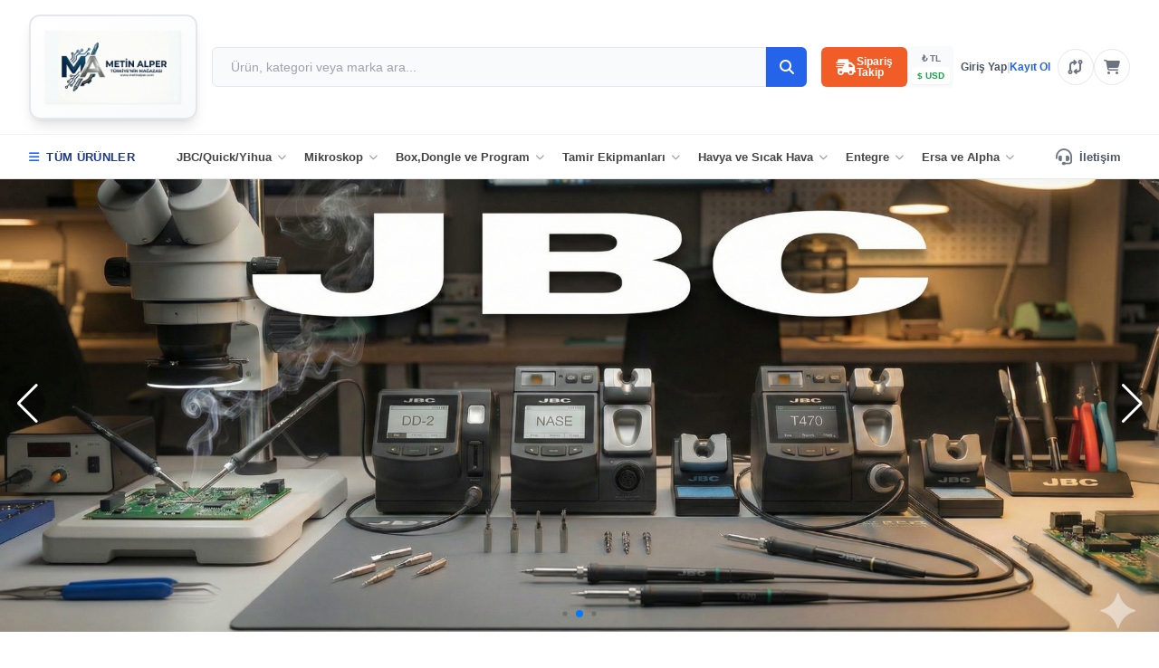

--- FILE ---
content_type: text/html; charset=utf-8
request_url: https://metinalper.com/index.php?a=downloads&b=file&id=54379
body_size: 12470
content:
<!DOCTYPE html>
<html lang="tr">
<head>
    <meta charset="UTF-8">
    <meta name="viewport" content="width=device-width, initial-scale=1.0">
    <title>Türkiye'nin Mağazası</title>
    
            <!-- Favicon - Farklı boyutlarda ve platformlarda daha belirgin görünmesi için -->
        <link rel="icon" type="image/x-icon" href="/uploads/favicon-1766673987.png">
        <link rel="shortcut icon" type="image/x-icon" href="/uploads/favicon-1766673987.png">
        <link rel="apple-touch-icon" sizes="180x180" href="/uploads/favicon-1766673987.png">
        <link rel="icon" type="image/png" sizes="32x32" href="/uploads/favicon-1766673987.png">
        <link rel="icon" type="image/png" sizes="16x16" href="/uploads/favicon-1766673987.png">
        <meta name="msapplication-TileImage" content="/uploads/favicon-1766673987.png">
        <meta name="theme-color" content="#1e40af">
        
    <script src="https://cdn.tailwindcss.com"></script>
    <link rel="stylesheet" href="https://cdnjs.cloudflare.com/ajax/libs/font-awesome/6.4.0/css/all.min.css">
    
    <style>
        body { font-family: 'Inter', sans-serif; background-color: #ffffff; }
        
        /* --- MENÜ LİNKLERİ --- */
        .nav-item { 
            position: relative; 
            height: 100%; 
            display: flex; 
            align-items: center; 
        }

        .nav-link { 
            display: flex; 
            align-items: center; 
            padding: 0 10px; 
            font-size: 13px; 
            font-weight: 700; 
            color: #444; 
            text-decoration: none; 
            white-space: nowrap; 
            transition: color 0.2s;
            cursor: pointer;
        }
        .nav-link:hover { color: #2563eb; }

        /* --- AŞAĞI AÇILIR MENÜ (DROPDOWN) --- */
        .dropdown-wrapper {
            display: none; /* Varsayılan olarak GİZLİ */
            position: absolute;
            top: 100%; 
            left: 0;
            background: white;
            border: 1px solid #e5e7eb;
            box-shadow: 0 10px 25px rgba(0,0,0,0.15);
            min-width: 240px;
            z-index: 5000;
            padding: 10px 0;
            border-radius: 0 0 6px 6px;
        }

        /* Mouse Üzerine Gelince AÇ (Tek Sütun) */
        .nav-item:hover > .dropdown-wrapper { 
            display: block; 
        }
        
        /* Mouse Üzerine Gelince AÇ (Çift Sütun / Grid) */
        /* HATA BURADAYDI: display:grid komutunu sadece hover içine aldık */
        .nav-item:hover > .grid-columns { 
            display: grid; 
            grid-template-columns: repeat(2, 250px); 
        }

        /* --- YAN AÇILIR MENÜ (TORUN) --- */
        .torun-item { position: relative; }
        
        .torun-dropdown {
            display: none; /* Varsayılan olarak GİZLİ */
            position: absolute;
            top: 0;
            left: 100%; 
            background: white;
            border: 1px solid #e5e7eb;
            box-shadow: 5px 5px 15px rgba(0,0,0,0.05);
            min-width: 220px;
            z-index: 5001;
            padding: 8px 0;
            border-radius: 4px;
        }

        .torun-item:hover > .torun-dropdown { display: block; }

        .menu-item-link { 
            display: flex; 
            justify-content: space-between; 
            align-items: center; 
            padding: 8px 20px; 
            font-size: 13px; 
            color: #555; 
            transition: all 0.2s; 
        }
        .menu-item-link:hover { background-color: #f3f4f6; color: #2563eb; }

        .single-column { min-width: 250px; }
        .dropdown-right { right: 0; left: auto !important; }
        
        /* --- MOBİL ÜRÜN GRİDİ (2 SÜTUN GARANTİSİ) --- */
        @media (max-width: 767px) {
            .urun-grid {
                display: grid !important;
                grid-template-columns: repeat(2, minmax(0, 1fr)) !important;
                gap: 0.625rem; /* 10px */
            }
        }
    </style>
</head>
<body class="flex flex-col min-h-screen">

    <header class="bg-white border-b border-gray-200 sticky top-0 z-50 shadow-[0_2px_15px_-3px_rgba(0,0,0,0.05)]">
        
        <div class="py-4 border-b border-gray-100">
            <div class="max-w-[1450px] mx-auto px-4 sm:px-6 lg:px-8">
                <div class="flex flex-col md:flex-row justify-between items-center gap-6">
                    
                    <a href="index.php" class="flex-shrink-0 flex items-center gap-2 transition-transform hover:scale-105">
                                                    <div class="bg-gradient-to-br from-white to-gray-50 rounded-xl p-3 md:p-4 shadow-lg border-2 border-gray-200 hover:shadow-xl hover:border-blue-300 transition-all duration-300">
                                <img src="/uploads/logo-1766673901.png" alt="Türkiye'nin Mağazası" class="h-16 md:h-20 max-w-[300px] object-contain drop-shadow-sm">
                            </div>
                                            </a>

                    <div class="flex-grow w-full max-w-3xl mx-4">
                        <form action="index.php" method="get" class="relative group w-full">
                            <div class="flex items-center w-full">
                                <input type="text" name="q" placeholder="Ürün, kategori veya marka ara..." 
                                       class="w-full bg-gray-50 border border-gray-200 rounded-l-md py-2.5 pl-5 text-sm focus:outline-none focus:border-blue-500 focus:ring-1 focus:ring-blue-500 transition-all h-11"
                                       value="">
                                <button type="submit" class="bg-blue-600 hover:bg-blue-700 text-white w-12 h-11 rounded-r-md flex items-center justify-center transition">
                                    <i class="fa-solid fa-magnifying-glass"></i>
                                </button>
                            </div>
                        </form>
                    </div>

                    <div class="hidden md:flex items-center gap-4 flex-shrink-0">
                        <a href="siparis-takip.php" class="flex items-center gap-2 bg-[#F25C26] hover:bg-[#d64a18] text-white px-4 py-2 rounded-md font-bold text-sm shadow-sm transition">
                            <i class="fa-solid fa-truck-fast text-lg"></i>
                            <div class="flex flex-col leading-none text-xs text-left">
                                <span>Sipariş</span>
                                <span>Takip</span>
                            </div>
                        </a>

                        <div class="h-8 w-px bg-gray-200"></div>

                        <div class="flex flex-col items-center justify-center text-[10px] font-bold text-gray-500 bg-gray-50 rounded p-1">
                            <a href="?kur=TL" class="px-1.5 py-0.5 rounded hover:text-black">₺ TL</a>
                            <a href="?kur=USD" class="px-1.5 py-0.5 rounded bg-white text-green-600 shadow-sm">$ USD</a>
                        </div>

                                                    <div class="flex flex-col text-xs font-bold text-gray-600 leading-tight text-right px-2">
                                <div class="flex gap-1">
                                    <a href="giris.php" class="hover:text-blue-600">Giriş Yap</a>
                                    <span class="text-gray-300">|</span>
                                    <a href="kayit.php" class="text-blue-600 hover:text-blue-800">Kayıt Ol</a>
                                </div>
                            </div>
                        
                        <div class="flex items-center gap-2">
                            <a href="kiyasla.php" class="w-10 h-10 rounded-full border border-gray-200 flex items-center justify-center text-gray-500 hover:border-blue-500 hover:text-blue-600 transition bg-white" title="Kıyasla">
                                <i class="fa-solid fa-code-compare"></i>
                            </a>

                            <a href="sepet.php" class="w-10 h-10 rounded-full border border-gray-200 flex items-center justify-center text-gray-500 hover:border-blue-500 hover:text-blue-600 transition bg-white relative" title="Sepet">
                                <i class="fa-solid fa-cart-shopping"></i>
                                                            </a>
                        </div>
                    </div>
                </div>
            </div>
        </div>

        <div class="bg-white hidden md:block">
            <div class="max-w-[1450px] mx-auto px-4 sm:px-6 lg:px-8">
                <div class="flex items-center justify-between h-12">
                    
                    <div class="nav-item">
                        <a href="index.php?op=hepsi" class="nav-link !pl-0 !text-blue-900 !font-black uppercase tracking-wide text-[13px]">
                            <i class="fa-solid fa-bars mr-2 text-blue-600"></i> TÜM ÜRÜNLER
                        </a>
                    </div>

                    <div class="flex items-center justify-center flex-grow h-full gap-3">
                                                        
                                <div class="nav-item">
                                    <a href="index.php?kategori=JBC%2FQuick%2FYihua" class="nav-link">
                                        JBC/Quick/Yihua 
                                                                                    <i class="fa-solid fa-chevron-down ml-1.5 text-[10px] text-gray-400"></i>
                                                                            </a>

                                                                            <div class="dropdown-wrapper single-column ">
                                                                                            
                                                <div class="torun-item">
                                                    <a href="index.php?kategori=JBC" class="menu-item-link">
                                                        <span>JBC</span>
                                                        <i class="fa-solid fa-chevron-right text-[10px] opacity-40"></i>                                                    </a>

                                                                                                            <div class="torun-dropdown border">
                                                                                                                            <a href="index.php?kategori=Havya+Ucu" class="menu-item-link !py-2 !text-xs !text-gray-500 hover:!text-blue-600">
                                                                    Havya Ucu                                                                </a>
                                                                                                                            <a href="index.php?kategori=Havya+%C4%B0stasyonu" class="menu-item-link !py-2 !text-xs !text-gray-500 hover:!text-blue-600">
                                                                    Havya İstasyonu                                                                </a>
                                                                                                                    </div>
                                                                                                    </div>

                                                                                            
                                                <div class="torun-item">
                                                    <a href="index.php?kategori=Quick" class="menu-item-link">
                                                        <span>Quick</span>
                                                        <i class="fa-solid fa-chevron-right text-[10px] opacity-40"></i>                                                    </a>

                                                                                                            <div class="torun-dropdown border">
                                                                                                                            <a href="index.php?kategori=Havya+ve+Havya+Ucu" class="menu-item-link !py-2 !text-xs !text-gray-500 hover:!text-blue-600">
                                                                    Havya ve Havya Ucu                                                                </a>
                                                                                                                            <a href="index.php?kategori=S%C4%B1cak+Hava+%C4%B0stasyonu" class="menu-item-link !py-2 !text-xs !text-gray-500 hover:!text-blue-600">
                                                                    Sıcak Hava İstasyonu                                                                </a>
                                                                                                                    </div>
                                                                                                    </div>

                                                                                            
                                                <div class="torun-item">
                                                    <a href="index.php?kategori=Yihua" class="menu-item-link">
                                                        <span>Yihua</span>
                                                                                                            </a>

                                                                                                    </div>

                                                                                    </div>
                                                                    </div>
                                                            
                                <div class="nav-item">
                                    <a href="index.php?kategori=Mikroskop" class="nav-link">
                                        Mikroskop 
                                                                                    <i class="fa-solid fa-chevron-down ml-1.5 text-[10px] text-gray-400"></i>
                                                                            </a>

                                                                            <div class="dropdown-wrapper single-column ">
                                                                                            
                                                <div class="torun-item">
                                                    <a href="index.php?kategori=Mikroskop+Aksamlar%C4%B1" class="menu-item-link">
                                                        <span>Mikroskop Aksamları</span>
                                                        <i class="fa-solid fa-chevron-right text-[10px] opacity-40"></i>                                                    </a>

                                                                                                            <div class="torun-dropdown border">
                                                                                                                            <a href="index.php?kategori=I%C5%9F%C4%B1k%2CBoru%2CSepet%2CTabla%2C" class="menu-item-link !py-2 !text-xs !text-gray-500 hover:!text-blue-600">
                                                                    Işık,Boru,Sepet,Tabla,                                                                </a>
                                                                                                                            <a href="index.php?kategori=Ok%C3%BCler" class="menu-item-link !py-2 !text-xs !text-gray-500 hover:!text-blue-600">
                                                                    Oküler                                                                </a>
                                                                                                                    </div>
                                                                                                    </div>

                                                                                            
                                                <div class="torun-item">
                                                    <a href="index.php?kategori=MOTIC" class="menu-item-link">
                                                        <span>MOTIC</span>
                                                                                                            </a>

                                                                                                    </div>

                                                                                            
                                                <div class="torun-item">
                                                    <a href="index.php?kategori=YCS+Mikroskop" class="menu-item-link">
                                                        <span>YCS Mikroskop</span>
                                                                                                            </a>

                                                                                                    </div>

                                                                                            
                                                <div class="torun-item">
                                                    <a href="index.php?kategori=RF4+Mikroskop" class="menu-item-link">
                                                        <span>RF4 Mikroskop</span>
                                                                                                            </a>

                                                                                                    </div>

                                                                                            
                                                <div class="torun-item">
                                                    <a href="index.php?kategori=Amscope+Mikroskop" class="menu-item-link">
                                                        <span>Amscope Mikroskop</span>
                                                                                                            </a>

                                                                                                    </div>

                                                                                            
                                                <div class="torun-item">
                                                    <a href="index.php?kategori=Doseer%2FERT+Mikroskop" class="menu-item-link">
                                                        <span>Doseer/ERT Mikroskop</span>
                                                                                                            </a>

                                                                                                    </div>

                                                                                    </div>
                                                                    </div>
                                                            
                                <div class="nav-item">
                                    <a href="index.php?kategori=Box%2CDongle+ve+Program" class="nav-link">
                                        Box,Dongle ve Program 
                                                                                    <i class="fa-solid fa-chevron-down ml-1.5 text-[10px] text-gray-400"></i>
                                                                            </a>

                                                                            <div class="dropdown-wrapper single-column ">
                                                                                            
                                                <div class="torun-item">
                                                    <a href="index.php?kategori=%C5%9Eema+Programlar%C4%B1" class="menu-item-link">
                                                        <span>Şema Programları</span>
                                                                                                            </a>

                                                                                                    </div>

                                                                                            
                                                <div class="torun-item">
                                                    <a href="index.php?kategori=JC+%C3%9Cr%C3%BCnleri" class="menu-item-link">
                                                        <span>JC Ürünleri</span>
                                                        <i class="fa-solid fa-chevron-right text-[10px] opacity-40"></i>                                                    </a>

                                                                                                            <div class="torun-dropdown border">
                                                                                                                            <a href="index.php?kategori=Aixun" class="menu-item-link !py-2 !text-xs !text-gray-500 hover:!text-blue-600">
                                                                    Aixun                                                                </a>
                                                                                                                    </div>
                                                                                                    </div>

                                                                                            
                                                <div class="torun-item">
                                                    <a href="index.php?kategori=iPhone+Boxlar" class="menu-item-link">
                                                        <span>iPhone Boxlar</span>
                                                                                                            </a>

                                                                                                    </div>

                                                                                            
                                                <div class="torun-item">
                                                    <a href="index.php?kategori=Samsung+Boxlar" class="menu-item-link">
                                                        <span>Samsung Boxlar</span>
                                                                                                            </a>

                                                                                                    </div>

                                                                                            
                                                <div class="torun-item">
                                                    <a href="index.php?kategori=Jtag+Boxlar" class="menu-item-link">
                                                        <span>Jtag Boxlar</span>
                                                                                                            </a>

                                                                                                    </div>

                                                                                            
                                                <div class="torun-item">
                                                    <a href="index.php?kategori=Xiaomi%2C+Huawei+ve+Di%C4%9Fer+Boxlar" class="menu-item-link">
                                                        <span>Xiaomi, Huawei ve Diğer Boxlar</span>
                                                                                                            </a>

                                                                                                    </div>

                                                                                            
                                                <div class="torun-item">
                                                    <a href="index.php?kategori=Kredi+ve+Aktivasyon" class="menu-item-link">
                                                        <span>Kredi ve Aktivasyon</span>
                                                        <i class="fa-solid fa-chevron-right text-[10px] opacity-40"></i>                                                    </a>

                                                                                                            <div class="torun-dropdown border">
                                                                                                                            <a href="index.php?kategori=Kredi" class="menu-item-link !py-2 !text-xs !text-gray-500 hover:!text-blue-600">
                                                                    Kredi                                                                </a>
                                                                                                                            <a href="index.php?kategori=Aktivasyon" class="menu-item-link !py-2 !text-xs !text-gray-500 hover:!text-blue-600">
                                                                    Aktivasyon                                                                </a>
                                                                                                                    </div>
                                                                                                    </div>

                                                                                    </div>
                                                                    </div>
                                                            
                                <div class="nav-item">
                                    <a href="index.php?kategori=Tamir+Ekipmanlar%C4%B1" class="nav-link">
                                        Tamir Ekipmanları 
                                                                                    <i class="fa-solid fa-chevron-down ml-1.5 text-[10px] text-gray-400"></i>
                                                                            </a>

                                                                            <div class="dropdown-wrapper grid-columns ">
                                                                                            
                                                <div class="torun-item">
                                                    <a href="index.php?kategori=Bord+Tutucu" class="menu-item-link">
                                                        <span>Bord Tutucu</span>
                                                                                                            </a>

                                                                                                    </div>

                                                                                            
                                                <div class="torun-item">
                                                    <a href="index.php?kategori=F%C4%B1r%C3%A7a%2CSpatula" class="menu-item-link">
                                                        <span>Fırça,Spatula</span>
                                                                                                            </a>

                                                                                                    </div>

                                                                                            
                                                <div class="torun-item">
                                                    <a href="index.php?kategori=UV+I%C5%9F%C4%B1k%2C+UV+Boya" class="menu-item-link">
                                                        <span>UV Işık, UV Boya</span>
                                                                                                            </a>

                                                                                                    </div>

                                                                                            
                                                <div class="torun-item">
                                                    <a href="index.php?kategori=Kal%C4%B1p" class="menu-item-link">
                                                        <span>Kalıp</span>
                                                        <i class="fa-solid fa-chevron-right text-[10px] opacity-40"></i>                                                    </a>

                                                                                                            <div class="torun-dropdown border">
                                                                                                                            <a href="index.php?kategori=%C4%B0%C5%9Flemci+Kal%C4%B1b%C4%B1" class="menu-item-link !py-2 !text-xs !text-gray-500 hover:!text-blue-600">
                                                                    İşlemci Kalıbı                                                                </a>
                                                                                                                            <a href="index.php?kategori=Normal+Sac+Kal%C4%B1p" class="menu-item-link !py-2 !text-xs !text-gray-500 hover:!text-blue-600">
                                                                    Normal Sac Kalıp                                                                </a>
                                                                                                                            <a href="index.php?kategori=Birle%C5%9Ftirme+Kal%C4%B1plar%C4%B1" class="menu-item-link !py-2 !text-xs !text-gray-500 hover:!text-blue-600">
                                                                    Birleştirme Kalıpları                                                                </a>
                                                                                                                    </div>
                                                                                                    </div>

                                                                                            
                                                <div class="torun-item">
                                                    <a href="index.php?kategori=Ne%C5%9Fter%2C+Ne%C5%9Fter+U%C3%A7lar%C4%B1+ve+Kesiciler" class="menu-item-link">
                                                        <span>Neşter, Neşter Uçları ve Kesiciler</span>
                                                                                                            </a>

                                                                                                    </div>

                                                                                            
                                                <div class="torun-item">
                                                    <a href="index.php?kategori=Diren%C3%A7" class="menu-item-link">
                                                        <span>Direnç</span>
                                                                                                            </a>

                                                                                                    </div>

                                                                                            
                                                <div class="torun-item">
                                                    <a href="index.php?kategori=C%C4%B1mb%C4%B1z" class="menu-item-link">
                                                        <span>Cımbız</span>
                                                                                                            </a>

                                                                                                    </div>

                                                                                            
                                                <div class="torun-item">
                                                    <a href="index.php?kategori=Lehim+Teli%2C+Krem+Lehimler+ve+Flux" class="menu-item-link">
                                                        <span>Lehim Teli, Krem Lehimler ve Flux</span>
                                                                                                            </a>

                                                                                                    </div>

                                                                                            
                                                <div class="torun-item">
                                                    <a href="index.php?kategori=%C3%96l%C3%A7%C3%BC+Aleti" class="menu-item-link">
                                                        <span>Ölçü Aleti</span>
                                                                                                            </a>

                                                                                                    </div>

                                                                                            
                                                <div class="torun-item">
                                                    <a href="index.php?kategori=Tornavida" class="menu-item-link">
                                                        <span>Tornavida</span>
                                                                                                            </a>

                                                                                                    </div>

                                                                                            
                                                <div class="torun-item">
                                                    <a href="index.php?kategori=Bord+Is%C4%B1t%C4%B1c%C4%B1" class="menu-item-link">
                                                        <span>Bord Isıtıcı</span>
                                                                                                            </a>

                                                                                                    </div>

                                                                                            
                                                <div class="torun-item">
                                                    <a href="index.php?kategori=Power+Kablo" class="menu-item-link">
                                                        <span>Power Kablo</span>
                                                                                                            </a>

                                                                                                    </div>

                                                                                            
                                                <div class="torun-item">
                                                    <a href="index.php?kategori=Tamir+Pedleri" class="menu-item-link">
                                                        <span>Tamir Pedleri</span>
                                                                                                            </a>

                                                                                                    </div>

                                                                                            
                                                <div class="torun-item">
                                                    <a href="index.php?kategori=El+Aletleri%2C+Bant%2C+Yap%C4%B1%C5%9Ft%C4%B1r%C4%B1c%C4%B1+vb.+%C3%9Cr%C3%BCnler" class="menu-item-link">
                                                        <span>El Aletleri, Bant, Yapıştırıcı vb. Ürünler</span>
                                                                                                            </a>

                                                                                                    </div>

                                                                                            
                                                <div class="torun-item">
                                                    <a href="index.php?kategori=Teller%2CPena%2C" class="menu-item-link">
                                                        <span>Teller,Pena,</span>
                                                        <i class="fa-solid fa-chevron-right text-[10px] opacity-40"></i>                                                    </a>

                                                                                                            <div class="torun-dropdown border">
                                                                                                                            <a href="index.php?kategori=Yol+%C3%87ekme+Teli" class="menu-item-link !py-2 !text-xs !text-gray-500 hover:!text-blue-600">
                                                                    Yol Çekme Teli                                                                </a>
                                                                                                                            <a href="index.php?kategori=Ekran+Teli" class="menu-item-link !py-2 !text-xs !text-gray-500 hover:!text-blue-600">
                                                                    Ekran Teli                                                                </a>
                                                                                                                            <a href="index.php?kategori=Lehim+Alma+Teli" class="menu-item-link !py-2 !text-xs !text-gray-500 hover:!text-blue-600">
                                                                    Lehim Alma Teli                                                                </a>
                                                                                                                    </div>
                                                                                                    </div>

                                                                                            
                                                <div class="torun-item">
                                                    <a href="index.php?kategori=Havya+ve+S%C4%B1cak+Hava+U%C3%A7lar%C4%B1" class="menu-item-link">
                                                        <span>Havya ve Sıcak Hava Uçları</span>
                                                                                                            </a>

                                                                                                    </div>

                                                                                            
                                                <div class="torun-item">
                                                    <a href="index.php?kategori=Bord+Tester" class="menu-item-link">
                                                        <span>Bord Tester</span>
                                                                                                            </a>

                                                                                                    </div>

                                                                                            
                                                <div class="torun-item">
                                                    <a href="index.php?kategori=Kablolar" class="menu-item-link">
                                                        <span>Kablolar</span>
                                                        <i class="fa-solid fa-chevron-right text-[10px] opacity-40"></i>                                                    </a>

                                                                                                            <div class="torun-dropdown border">
                                                                                                                            <a href="index.php?kategori=Power+Kablo" class="menu-item-link !py-2 !text-xs !text-gray-500 hover:!text-blue-600">
                                                                    Power Kablo                                                                </a>
                                                                                                                    </div>
                                                                                                    </div>

                                                                                            
                                                <div class="torun-item">
                                                    <a href="index.php?kategori=G%C3%BC%C3%A7+Kayna%C4%9F%C4%B1" class="menu-item-link">
                                                        <span>Güç Kaynağı</span>
                                                        <i class="fa-solid fa-chevron-right text-[10px] opacity-40"></i>                                                    </a>

                                                                                                            <div class="torun-dropdown border">
                                                                                                                            <a href="index.php?kategori=Korad+G%C3%BC%C3%A7+Kayna%C4%9F%C4%B1" class="menu-item-link !py-2 !text-xs !text-gray-500 hover:!text-blue-600">
                                                                    Korad Güç Kaynağı                                                                </a>
                                                                                                                            <a href="index.php?kategori=Yihua+G%C3%BC%C3%A7+Kayna%C4%9F%C4%B1" class="menu-item-link !py-2 !text-xs !text-gray-500 hover:!text-blue-600">
                                                                    Yihua Güç Kaynağı                                                                </a>
                                                                                                                    </div>
                                                                                                    </div>

                                                                                            
                                                <div class="torun-item">
                                                    <a href="index.php?kategori=Kamera" class="menu-item-link">
                                                        <span>Kamera</span>
                                                        <i class="fa-solid fa-chevron-right text-[10px] opacity-40"></i>                                                    </a>

                                                                                                            <div class="torun-dropdown border">
                                                                                                                            <a href="index.php?kategori=Termal+Kamera" class="menu-item-link !py-2 !text-xs !text-gray-500 hover:!text-blue-600">
                                                                    Termal Kamera                                                                </a>
                                                                                                                            <a href="index.php?kategori=Mikroskop+Kameras%C4%B1" class="menu-item-link !py-2 !text-xs !text-gray-500 hover:!text-blue-600">
                                                                    Mikroskop Kamerası                                                                </a>
                                                                                                                    </div>
                                                                                                    </div>

                                                                                            
                                                <div class="torun-item">
                                                    <a href="index.php?kategori=Ekran+Malzemeleri" class="menu-item-link">
                                                        <span>Ekran Malzemeleri</span>
                                                                                                            </a>

                                                                                                    </div>

                                                                                            
                                                <div class="torun-item">
                                                    <a href="index.php?kategori=Ekran+Tester" class="menu-item-link">
                                                        <span>Ekran Tester</span>
                                                                                                            </a>

                                                                                                    </div>

                                                                                            
                                                <div class="torun-item">
                                                    <a href="index.php?kategori=USB+Faster" class="menu-item-link">
                                                        <span>USB Faster</span>
                                                                                                            </a>

                                                                                                    </div>

                                                                                            
                                                <div class="torun-item">
                                                    <a href="index.php?kategori=Dramel" class="menu-item-link">
                                                        <span>Dramel</span>
                                                                                                            </a>

                                                                                                    </div>

                                                                                            
                                                <div class="torun-item">
                                                    <a href="index.php?kategori=Fleks" class="menu-item-link">
                                                        <span>Fleks</span>
                                                                                                            </a>

                                                                                                    </div>

                                                                                    </div>
                                                                    </div>
                                                            
                                <div class="nav-item">
                                    <a href="index.php?kategori=Havya+ve+S%C4%B1cak+Hava" class="nav-link">
                                        Havya ve Sıcak Hava 
                                                                                    <i class="fa-solid fa-chevron-down ml-1.5 text-[10px] text-gray-400"></i>
                                                                            </a>

                                                                            <div class="dropdown-wrapper single-column ">
                                                                                            
                                                <div class="torun-item">
                                                    <a href="index.php?kategori=Havya+%C4%B0stasyonu" class="menu-item-link">
                                                        <span>Havya İstasyonu</span>
                                                                                                            </a>

                                                                                                    </div>

                                                                                            
                                                <div class="torun-item">
                                                    <a href="index.php?kategori=S%C4%B1cak+Hava+%C4%B0stasyonu" class="menu-item-link">
                                                        <span>Sıcak Hava İstasyonu</span>
                                                                                                            </a>

                                                                                                    </div>

                                                                                    </div>
                                                                    </div>
                                                            
                                <div class="nav-item">
                                    <a href="index.php?kategori=Entegre" class="nav-link">
                                        Entegre 
                                                                                    <i class="fa-solid fa-chevron-down ml-1.5 text-[10px] text-gray-400"></i>
                                                                            </a>

                                                                            <div class="dropdown-wrapper single-column dropdown-right">
                                                                                            
                                                <div class="torun-item">
                                                    <a href="index.php?kategori=iPhone+Entegre" class="menu-item-link">
                                                        <span>iPhone Entegre</span>
                                                                                                            </a>

                                                                                                    </div>

                                                                                            
                                                <div class="torun-item">
                                                    <a href="index.php?kategori=Samsung+Entegre" class="menu-item-link">
                                                        <span>Samsung Entegre</span>
                                                                                                            </a>

                                                                                                    </div>

                                                                                            
                                                <div class="torun-item">
                                                    <a href="index.php?kategori=Di%C4%9Fer+Entegreler" class="menu-item-link">
                                                        <span>Diğer Entegreler</span>
                                                                                                            </a>

                                                                                                    </div>

                                                                                    </div>
                                                                    </div>
                                                            
                                <div class="nav-item">
                                    <a href="index.php?kategori=Ersa+ve+Alpha" class="nav-link">
                                        Ersa ve Alpha 
                                                                                    <i class="fa-solid fa-chevron-down ml-1.5 text-[10px] text-gray-400"></i>
                                                                            </a>

                                                                            <div class="dropdown-wrapper single-column dropdown-right">
                                                                                            
                                                <div class="torun-item">
                                                    <a href="index.php?kategori=Ersa+%C3%9Cr%C3%BCnleri" class="menu-item-link">
                                                        <span>Ersa Ürünleri</span>
                                                        <i class="fa-solid fa-chevron-right text-[10px] opacity-40"></i>                                                    </a>

                                                                                                            <div class="torun-dropdown border">
                                                                                                                            <a href="index.php?kategori=Havya+Ucu" class="menu-item-link !py-2 !text-xs !text-gray-500 hover:!text-blue-600">
                                                                    Havya Ucu                                                                </a>
                                                                                                                            <a href="index.php?kategori=Flux" class="menu-item-link !py-2 !text-xs !text-gray-500 hover:!text-blue-600">
                                                                    Flux                                                                </a>
                                                                                                                    </div>
                                                                                                    </div>

                                                                                            
                                                <div class="torun-item">
                                                    <a href="index.php?kategori=Alpha+%C3%9Cr%C3%BCnleri" class="menu-item-link">
                                                        <span>Alpha Ürünleri</span>
                                                                                                            </a>

                                                                                                    </div>

                                                                                    </div>
                                                                    </div>
                                                </div>
                    
                    <div class="nav-item">
                        <a href="iletisim.php" class="nav-link text-gray-600 hover:!text-blue-600 font-bold transition">
                            <i class="fa-solid fa-headset mr-2 text-lg opacity-80"></i> İletişim
                        </a>
                    </div>

                </div>
            </div>
        </div>
    </header>
<div id="mobileSidebar" class="fixed inset-y-0 left-0 w-80 bg-white shadow-2xl z-[9999] transform -translate-x-full transition-transform duration-300 ease-in-out md:hidden flex flex-col h-full">
    
    <div class="p-4 border-b border-gray-100 flex justify-between items-center bg-gray-50 flex-shrink-0">
        <span class="font-black text-gray-800 tracking-wide flex items-center text-lg">
            <span class="text-blue-600 mr-1">MAGAZA</span>.METİNALPER
        </span>
        <button onclick="toggleSidebar()" class="w-9 h-9 flex items-center justify-center rounded-full bg-white border border-gray-200 text-gray-500 hover:text-red-500 hover:border-red-500 transition shadow-sm">
            <i class="fa-solid fa-xmark text-lg"></i>
        </button>
    </div>

    <div class="p-4 border-b border-gray-100 bg-white">
        <form action="index.php" method="get" class="relative">
            <input type="text" name="q" placeholder="Ürün ara..." 
                   class="w-full pl-10 pr-4 py-3 rounded-xl border border-gray-200 bg-gray-50 focus:bg-white focus:ring-2 focus:ring-blue-500 transition-all font-medium text-sm text-gray-800"
                   value="">
            <div class="absolute left-3 top-1/2 -translate-y-1/2 text-gray-400">
                <i class="fa-solid fa-magnifying-glass"></i>
            </div>
        </form>
    </div>
    
    <nav class="flex-grow overflow-y-auto py-2 px-3 custom-sidebar-nav pb-4">
        <a href="index.php" class="flex items-center px-4 py-3 mb-1 rounded-xl text-sm font-bold text-gray-700 hover:bg-blue-50 hover:text-blue-600 transition">
            <i class="fa-solid fa-house mr-3 text-blue-500"></i> Anasayfa
        </a>
        <a href="index.php?op=hepsi" class="flex items-center px-4 py-3 mb-3 rounded-xl text-sm font-bold text-gray-700 hover:bg-blue-50 hover:text-blue-600 transition">
            <i class="fa-solid fa-layer-group mr-3 text-purple-500"></i> Tüm Ürünler
        </a>

        <div class="px-2 py-2 text-[10px] font-bold text-gray-400 uppercase tracking-wider mb-1">Kategoriler</div>

        <div class="mb-1 border-b border-gray-50 last:border-0"><button onclick="toggleSubMenu('cat_1')" class="w-full flex items-center justify-between px-4 py-3 rounded-xl text-sm font-bold text-gray-700 hover:bg-gray-100 transition text-left group">
                            <span>JBC/Quick/Yihua</span>
                            <i id="icon_cat_1" class="fa-solid fa-chevron-down text-xs text-gray-400 group-hover:text-blue-600 transition-transform duration-300"></i>
                          </button><div id="cat_1" class="hidden pl-4 pr-2 pb-2 bg-gray-50/50 rounded-b-xl"><a href="index.php?kategori=JBC" class="block px-3 py-2.5 text-xs font-semibold text-gray-500 hover:text-blue-600 hover:bg-white rounded-lg transition border-l-2 border-transparent hover:border-blue-500 ml-2">
                                <i class="fa-solid fa-angle-right text-[10px] mr-1 opacity-50"></i> JBC
                              </a><a href="index.php?kategori=Quick" class="block px-3 py-2.5 text-xs font-semibold text-gray-500 hover:text-blue-600 hover:bg-white rounded-lg transition border-l-2 border-transparent hover:border-blue-500 ml-2">
                                <i class="fa-solid fa-angle-right text-[10px] mr-1 opacity-50"></i> Quick
                              </a><a href="index.php?kategori=Yihua" class="block px-3 py-2.5 text-xs font-semibold text-gray-500 hover:text-blue-600 hover:bg-white rounded-lg transition border-l-2 border-transparent hover:border-blue-500 ml-2">
                                <i class="fa-solid fa-angle-right text-[10px] mr-1 opacity-50"></i> Yihua
                              </a></div></div><div class="mb-1 border-b border-gray-50 last:border-0"><a href="index.php?kategori=S%C4%B1v%C4%B1+Lehim" class="flex items-center px-4 py-3 rounded-xl text-sm font-bold text-gray-700 hover:bg-gray-100 transition">
                            <span>Sıvı Lehim</span>
                          </a></div><div class="mb-1 border-b border-gray-50 last:border-0"><button onclick="toggleSubMenu('cat_56')" class="w-full flex items-center justify-between px-4 py-3 rounded-xl text-sm font-bold text-gray-700 hover:bg-gray-100 transition text-left group">
                            <span>Mikroskop</span>
                            <i id="icon_cat_56" class="fa-solid fa-chevron-down text-xs text-gray-400 group-hover:text-blue-600 transition-transform duration-300"></i>
                          </button><div id="cat_56" class="hidden pl-4 pr-2 pb-2 bg-gray-50/50 rounded-b-xl"><a href="index.php?kategori=Mikroskop+Aksamlar%C4%B1" class="block px-3 py-2.5 text-xs font-semibold text-gray-500 hover:text-blue-600 hover:bg-white rounded-lg transition border-l-2 border-transparent hover:border-blue-500 ml-2">
                                <i class="fa-solid fa-angle-right text-[10px] mr-1 opacity-50"></i> Mikroskop Aksamları
                              </a><a href="index.php?kategori=MOTIC" class="block px-3 py-2.5 text-xs font-semibold text-gray-500 hover:text-blue-600 hover:bg-white rounded-lg transition border-l-2 border-transparent hover:border-blue-500 ml-2">
                                <i class="fa-solid fa-angle-right text-[10px] mr-1 opacity-50"></i> MOTIC
                              </a><a href="index.php?kategori=YCS+Mikroskop" class="block px-3 py-2.5 text-xs font-semibold text-gray-500 hover:text-blue-600 hover:bg-white rounded-lg transition border-l-2 border-transparent hover:border-blue-500 ml-2">
                                <i class="fa-solid fa-angle-right text-[10px] mr-1 opacity-50"></i> YCS Mikroskop
                              </a><a href="index.php?kategori=RF4+Mikroskop" class="block px-3 py-2.5 text-xs font-semibold text-gray-500 hover:text-blue-600 hover:bg-white rounded-lg transition border-l-2 border-transparent hover:border-blue-500 ml-2">
                                <i class="fa-solid fa-angle-right text-[10px] mr-1 opacity-50"></i> RF4 Mikroskop
                              </a><a href="index.php?kategori=Amscope+Mikroskop" class="block px-3 py-2.5 text-xs font-semibold text-gray-500 hover:text-blue-600 hover:bg-white rounded-lg transition border-l-2 border-transparent hover:border-blue-500 ml-2">
                                <i class="fa-solid fa-angle-right text-[10px] mr-1 opacity-50"></i> Amscope Mikroskop
                              </a><a href="index.php?kategori=Doseer%2FERT+Mikroskop" class="block px-3 py-2.5 text-xs font-semibold text-gray-500 hover:text-blue-600 hover:bg-white rounded-lg transition border-l-2 border-transparent hover:border-blue-500 ml-2">
                                <i class="fa-solid fa-angle-right text-[10px] mr-1 opacity-50"></i> Doseer/ERT Mikroskop
                              </a></div></div><div class="mb-1 border-b border-gray-50 last:border-0"><button onclick="toggleSubMenu('cat_14')" class="w-full flex items-center justify-between px-4 py-3 rounded-xl text-sm font-bold text-gray-700 hover:bg-gray-100 transition text-left group">
                            <span>Box,Dongle ve Program</span>
                            <i id="icon_cat_14" class="fa-solid fa-chevron-down text-xs text-gray-400 group-hover:text-blue-600 transition-transform duration-300"></i>
                          </button><div id="cat_14" class="hidden pl-4 pr-2 pb-2 bg-gray-50/50 rounded-b-xl"><a href="index.php?kategori=%C5%9Eema+Programlar%C4%B1" class="block px-3 py-2.5 text-xs font-semibold text-gray-500 hover:text-blue-600 hover:bg-white rounded-lg transition border-l-2 border-transparent hover:border-blue-500 ml-2">
                                <i class="fa-solid fa-angle-right text-[10px] mr-1 opacity-50"></i> Şema Programları
                              </a><a href="index.php?kategori=JC+%C3%9Cr%C3%BCnleri" class="block px-3 py-2.5 text-xs font-semibold text-gray-500 hover:text-blue-600 hover:bg-white rounded-lg transition border-l-2 border-transparent hover:border-blue-500 ml-2">
                                <i class="fa-solid fa-angle-right text-[10px] mr-1 opacity-50"></i> JC Ürünleri
                              </a><a href="index.php?kategori=iPhone+Boxlar" class="block px-3 py-2.5 text-xs font-semibold text-gray-500 hover:text-blue-600 hover:bg-white rounded-lg transition border-l-2 border-transparent hover:border-blue-500 ml-2">
                                <i class="fa-solid fa-angle-right text-[10px] mr-1 opacity-50"></i> iPhone Boxlar
                              </a><a href="index.php?kategori=Samsung+Boxlar" class="block px-3 py-2.5 text-xs font-semibold text-gray-500 hover:text-blue-600 hover:bg-white rounded-lg transition border-l-2 border-transparent hover:border-blue-500 ml-2">
                                <i class="fa-solid fa-angle-right text-[10px] mr-1 opacity-50"></i> Samsung Boxlar
                              </a><a href="index.php?kategori=Jtag+Boxlar" class="block px-3 py-2.5 text-xs font-semibold text-gray-500 hover:text-blue-600 hover:bg-white rounded-lg transition border-l-2 border-transparent hover:border-blue-500 ml-2">
                                <i class="fa-solid fa-angle-right text-[10px] mr-1 opacity-50"></i> Jtag Boxlar
                              </a><a href="index.php?kategori=Xiaomi%2C+Huawei+ve+Di%C4%9Fer+Boxlar" class="block px-3 py-2.5 text-xs font-semibold text-gray-500 hover:text-blue-600 hover:bg-white rounded-lg transition border-l-2 border-transparent hover:border-blue-500 ml-2">
                                <i class="fa-solid fa-angle-right text-[10px] mr-1 opacity-50"></i> Xiaomi, Huawei ve Diğer Boxlar
                              </a><a href="index.php?kategori=Kredi+ve+Aktivasyon" class="block px-3 py-2.5 text-xs font-semibold text-gray-500 hover:text-blue-600 hover:bg-white rounded-lg transition border-l-2 border-transparent hover:border-blue-500 ml-2">
                                <i class="fa-solid fa-angle-right text-[10px] mr-1 opacity-50"></i> Kredi ve Aktivasyon
                              </a></div></div><div class="mb-1 border-b border-gray-50 last:border-0"><button onclick="toggleSubMenu('cat_25')" class="w-full flex items-center justify-between px-4 py-3 rounded-xl text-sm font-bold text-gray-700 hover:bg-gray-100 transition text-left group">
                            <span>Tamir Ekipmanları</span>
                            <i id="icon_cat_25" class="fa-solid fa-chevron-down text-xs text-gray-400 group-hover:text-blue-600 transition-transform duration-300"></i>
                          </button><div id="cat_25" class="hidden pl-4 pr-2 pb-2 bg-gray-50/50 rounded-b-xl"><a href="index.php?kategori=Bord+Tutucu" class="block px-3 py-2.5 text-xs font-semibold text-gray-500 hover:text-blue-600 hover:bg-white rounded-lg transition border-l-2 border-transparent hover:border-blue-500 ml-2">
                                <i class="fa-solid fa-angle-right text-[10px] mr-1 opacity-50"></i> Bord Tutucu
                              </a><a href="index.php?kategori=F%C4%B1r%C3%A7a%2CSpatula" class="block px-3 py-2.5 text-xs font-semibold text-gray-500 hover:text-blue-600 hover:bg-white rounded-lg transition border-l-2 border-transparent hover:border-blue-500 ml-2">
                                <i class="fa-solid fa-angle-right text-[10px] mr-1 opacity-50"></i> Fırça,Spatula
                              </a><a href="index.php?kategori=UV+I%C5%9F%C4%B1k%2C+UV+Boya" class="block px-3 py-2.5 text-xs font-semibold text-gray-500 hover:text-blue-600 hover:bg-white rounded-lg transition border-l-2 border-transparent hover:border-blue-500 ml-2">
                                <i class="fa-solid fa-angle-right text-[10px] mr-1 opacity-50"></i> UV Işık, UV Boya
                              </a><a href="index.php?kategori=Kal%C4%B1p" class="block px-3 py-2.5 text-xs font-semibold text-gray-500 hover:text-blue-600 hover:bg-white rounded-lg transition border-l-2 border-transparent hover:border-blue-500 ml-2">
                                <i class="fa-solid fa-angle-right text-[10px] mr-1 opacity-50"></i> Kalıp
                              </a><a href="index.php?kategori=Ne%C5%9Fter%2C+Ne%C5%9Fter+U%C3%A7lar%C4%B1+ve+Kesiciler" class="block px-3 py-2.5 text-xs font-semibold text-gray-500 hover:text-blue-600 hover:bg-white rounded-lg transition border-l-2 border-transparent hover:border-blue-500 ml-2">
                                <i class="fa-solid fa-angle-right text-[10px] mr-1 opacity-50"></i> Neşter, Neşter Uçları ve Kesiciler
                              </a><a href="index.php?kategori=Diren%C3%A7" class="block px-3 py-2.5 text-xs font-semibold text-gray-500 hover:text-blue-600 hover:bg-white rounded-lg transition border-l-2 border-transparent hover:border-blue-500 ml-2">
                                <i class="fa-solid fa-angle-right text-[10px] mr-1 opacity-50"></i> Direnç
                              </a><a href="index.php?kategori=C%C4%B1mb%C4%B1z" class="block px-3 py-2.5 text-xs font-semibold text-gray-500 hover:text-blue-600 hover:bg-white rounded-lg transition border-l-2 border-transparent hover:border-blue-500 ml-2">
                                <i class="fa-solid fa-angle-right text-[10px] mr-1 opacity-50"></i> Cımbız
                              </a><a href="index.php?kategori=Lehim+Teli%2C+Krem+Lehimler+ve+Flux" class="block px-3 py-2.5 text-xs font-semibold text-gray-500 hover:text-blue-600 hover:bg-white rounded-lg transition border-l-2 border-transparent hover:border-blue-500 ml-2">
                                <i class="fa-solid fa-angle-right text-[10px] mr-1 opacity-50"></i> Lehim Teli, Krem Lehimler ve Flux
                              </a><a href="index.php?kategori=%C3%96l%C3%A7%C3%BC+Aleti" class="block px-3 py-2.5 text-xs font-semibold text-gray-500 hover:text-blue-600 hover:bg-white rounded-lg transition border-l-2 border-transparent hover:border-blue-500 ml-2">
                                <i class="fa-solid fa-angle-right text-[10px] mr-1 opacity-50"></i> Ölçü Aleti
                              </a><a href="index.php?kategori=Tornavida" class="block px-3 py-2.5 text-xs font-semibold text-gray-500 hover:text-blue-600 hover:bg-white rounded-lg transition border-l-2 border-transparent hover:border-blue-500 ml-2">
                                <i class="fa-solid fa-angle-right text-[10px] mr-1 opacity-50"></i> Tornavida
                              </a><a href="index.php?kategori=Bord+Is%C4%B1t%C4%B1c%C4%B1" class="block px-3 py-2.5 text-xs font-semibold text-gray-500 hover:text-blue-600 hover:bg-white rounded-lg transition border-l-2 border-transparent hover:border-blue-500 ml-2">
                                <i class="fa-solid fa-angle-right text-[10px] mr-1 opacity-50"></i> Bord Isıtıcı
                              </a><a href="index.php?kategori=Power+Kablo" class="block px-3 py-2.5 text-xs font-semibold text-gray-500 hover:text-blue-600 hover:bg-white rounded-lg transition border-l-2 border-transparent hover:border-blue-500 ml-2">
                                <i class="fa-solid fa-angle-right text-[10px] mr-1 opacity-50"></i> Power Kablo
                              </a><a href="index.php?kategori=Tamir+Pedleri" class="block px-3 py-2.5 text-xs font-semibold text-gray-500 hover:text-blue-600 hover:bg-white rounded-lg transition border-l-2 border-transparent hover:border-blue-500 ml-2">
                                <i class="fa-solid fa-angle-right text-[10px] mr-1 opacity-50"></i> Tamir Pedleri
                              </a><a href="index.php?kategori=El+Aletleri%2C+Bant%2C+Yap%C4%B1%C5%9Ft%C4%B1r%C4%B1c%C4%B1+vb.+%C3%9Cr%C3%BCnler" class="block px-3 py-2.5 text-xs font-semibold text-gray-500 hover:text-blue-600 hover:bg-white rounded-lg transition border-l-2 border-transparent hover:border-blue-500 ml-2">
                                <i class="fa-solid fa-angle-right text-[10px] mr-1 opacity-50"></i> El Aletleri, Bant, Yapıştırıcı vb. Ürünler
                              </a><a href="index.php?kategori=Teller%2CPena%2C" class="block px-3 py-2.5 text-xs font-semibold text-gray-500 hover:text-blue-600 hover:bg-white rounded-lg transition border-l-2 border-transparent hover:border-blue-500 ml-2">
                                <i class="fa-solid fa-angle-right text-[10px] mr-1 opacity-50"></i> Teller,Pena,
                              </a><a href="index.php?kategori=Havya+ve+S%C4%B1cak+Hava+U%C3%A7lar%C4%B1" class="block px-3 py-2.5 text-xs font-semibold text-gray-500 hover:text-blue-600 hover:bg-white rounded-lg transition border-l-2 border-transparent hover:border-blue-500 ml-2">
                                <i class="fa-solid fa-angle-right text-[10px] mr-1 opacity-50"></i> Havya ve Sıcak Hava Uçları
                              </a><a href="index.php?kategori=Bord+Tester" class="block px-3 py-2.5 text-xs font-semibold text-gray-500 hover:text-blue-600 hover:bg-white rounded-lg transition border-l-2 border-transparent hover:border-blue-500 ml-2">
                                <i class="fa-solid fa-angle-right text-[10px] mr-1 opacity-50"></i> Bord Tester
                              </a><a href="index.php?kategori=Kablolar" class="block px-3 py-2.5 text-xs font-semibold text-gray-500 hover:text-blue-600 hover:bg-white rounded-lg transition border-l-2 border-transparent hover:border-blue-500 ml-2">
                                <i class="fa-solid fa-angle-right text-[10px] mr-1 opacity-50"></i> Kablolar
                              </a><a href="index.php?kategori=G%C3%BC%C3%A7+Kayna%C4%9F%C4%B1" class="block px-3 py-2.5 text-xs font-semibold text-gray-500 hover:text-blue-600 hover:bg-white rounded-lg transition border-l-2 border-transparent hover:border-blue-500 ml-2">
                                <i class="fa-solid fa-angle-right text-[10px] mr-1 opacity-50"></i> Güç Kaynağı
                              </a><a href="index.php?kategori=Kamera" class="block px-3 py-2.5 text-xs font-semibold text-gray-500 hover:text-blue-600 hover:bg-white rounded-lg transition border-l-2 border-transparent hover:border-blue-500 ml-2">
                                <i class="fa-solid fa-angle-right text-[10px] mr-1 opacity-50"></i> Kamera
                              </a><a href="index.php?kategori=Ekran+Malzemeleri" class="block px-3 py-2.5 text-xs font-semibold text-gray-500 hover:text-blue-600 hover:bg-white rounded-lg transition border-l-2 border-transparent hover:border-blue-500 ml-2">
                                <i class="fa-solid fa-angle-right text-[10px] mr-1 opacity-50"></i> Ekran Malzemeleri
                              </a><a href="index.php?kategori=Ekran+Tester" class="block px-3 py-2.5 text-xs font-semibold text-gray-500 hover:text-blue-600 hover:bg-white rounded-lg transition border-l-2 border-transparent hover:border-blue-500 ml-2">
                                <i class="fa-solid fa-angle-right text-[10px] mr-1 opacity-50"></i> Ekran Tester
                              </a><a href="index.php?kategori=USB+Faster" class="block px-3 py-2.5 text-xs font-semibold text-gray-500 hover:text-blue-600 hover:bg-white rounded-lg transition border-l-2 border-transparent hover:border-blue-500 ml-2">
                                <i class="fa-solid fa-angle-right text-[10px] mr-1 opacity-50"></i> USB Faster
                              </a><a href="index.php?kategori=Dramel" class="block px-3 py-2.5 text-xs font-semibold text-gray-500 hover:text-blue-600 hover:bg-white rounded-lg transition border-l-2 border-transparent hover:border-blue-500 ml-2">
                                <i class="fa-solid fa-angle-right text-[10px] mr-1 opacity-50"></i> Dramel
                              </a><a href="index.php?kategori=Fleks" class="block px-3 py-2.5 text-xs font-semibold text-gray-500 hover:text-blue-600 hover:bg-white rounded-lg transition border-l-2 border-transparent hover:border-blue-500 ml-2">
                                <i class="fa-solid fa-angle-right text-[10px] mr-1 opacity-50"></i> Fleks
                              </a></div></div><div class="mb-1 border-b border-gray-50 last:border-0"><button onclick="toggleSubMenu('cat_49')" class="w-full flex items-center justify-between px-4 py-3 rounded-xl text-sm font-bold text-gray-700 hover:bg-gray-100 transition text-left group">
                            <span>Havya ve Sıcak Hava</span>
                            <i id="icon_cat_49" class="fa-solid fa-chevron-down text-xs text-gray-400 group-hover:text-blue-600 transition-transform duration-300"></i>
                          </button><div id="cat_49" class="hidden pl-4 pr-2 pb-2 bg-gray-50/50 rounded-b-xl"><a href="index.php?kategori=Havya+%C4%B0stasyonu" class="block px-3 py-2.5 text-xs font-semibold text-gray-500 hover:text-blue-600 hover:bg-white rounded-lg transition border-l-2 border-transparent hover:border-blue-500 ml-2">
                                <i class="fa-solid fa-angle-right text-[10px] mr-1 opacity-50"></i> Havya İstasyonu
                              </a><a href="index.php?kategori=S%C4%B1cak+Hava+%C4%B0stasyonu" class="block px-3 py-2.5 text-xs font-semibold text-gray-500 hover:text-blue-600 hover:bg-white rounded-lg transition border-l-2 border-transparent hover:border-blue-500 ml-2">
                                <i class="fa-solid fa-angle-right text-[10px] mr-1 opacity-50"></i> Sıcak Hava İstasyonu
                              </a></div></div><div class="mb-1 border-b border-gray-50 last:border-0"><button onclick="toggleSubMenu('cat_52')" class="w-full flex items-center justify-between px-4 py-3 rounded-xl text-sm font-bold text-gray-700 hover:bg-gray-100 transition text-left group">
                            <span>Entegre</span>
                            <i id="icon_cat_52" class="fa-solid fa-chevron-down text-xs text-gray-400 group-hover:text-blue-600 transition-transform duration-300"></i>
                          </button><div id="cat_52" class="hidden pl-4 pr-2 pb-2 bg-gray-50/50 rounded-b-xl"><a href="index.php?kategori=iPhone+Entegre" class="block px-3 py-2.5 text-xs font-semibold text-gray-500 hover:text-blue-600 hover:bg-white rounded-lg transition border-l-2 border-transparent hover:border-blue-500 ml-2">
                                <i class="fa-solid fa-angle-right text-[10px] mr-1 opacity-50"></i> iPhone Entegre
                              </a><a href="index.php?kategori=Samsung+Entegre" class="block px-3 py-2.5 text-xs font-semibold text-gray-500 hover:text-blue-600 hover:bg-white rounded-lg transition border-l-2 border-transparent hover:border-blue-500 ml-2">
                                <i class="fa-solid fa-angle-right text-[10px] mr-1 opacity-50"></i> Samsung Entegre
                              </a><a href="index.php?kategori=Di%C4%9Fer+Entegreler" class="block px-3 py-2.5 text-xs font-semibold text-gray-500 hover:text-blue-600 hover:bg-white rounded-lg transition border-l-2 border-transparent hover:border-blue-500 ml-2">
                                <i class="fa-solid fa-angle-right text-[10px] mr-1 opacity-50"></i> Diğer Entegreler
                              </a></div></div><div class="mb-1 border-b border-gray-50 last:border-0"><button onclick="toggleSubMenu('cat_9')" class="w-full flex items-center justify-between px-4 py-3 rounded-xl text-sm font-bold text-gray-700 hover:bg-gray-100 transition text-left group">
                            <span>Ersa ve Alpha</span>
                            <i id="icon_cat_9" class="fa-solid fa-chevron-down text-xs text-gray-400 group-hover:text-blue-600 transition-transform duration-300"></i>
                          </button><div id="cat_9" class="hidden pl-4 pr-2 pb-2 bg-gray-50/50 rounded-b-xl"><a href="index.php?kategori=Ersa+%C3%9Cr%C3%BCnleri" class="block px-3 py-2.5 text-xs font-semibold text-gray-500 hover:text-blue-600 hover:bg-white rounded-lg transition border-l-2 border-transparent hover:border-blue-500 ml-2">
                                <i class="fa-solid fa-angle-right text-[10px] mr-1 opacity-50"></i> Ersa Ürünleri
                              </a><a href="index.php?kategori=Alpha+%C3%9Cr%C3%BCnleri" class="block px-3 py-2.5 text-xs font-semibold text-gray-500 hover:text-blue-600 hover:bg-white rounded-lg transition border-l-2 border-transparent hover:border-blue-500 ml-2">
                                <i class="fa-solid fa-angle-right text-[10px] mr-1 opacity-50"></i> Alpha Ürünleri
                              </a></div></div>    </nav>
    
    <div class="p-4 bg-white border-t border-gray-100 mt-auto flex-shrink-0 shadow-[0_-5px_15px_rgba(0,0,0,0.02)] z-10">
                    <div class="grid grid-cols-2 gap-2 mb-3">
                <a href="giris.php" class="flex items-center justify-center bg-gray-100 text-gray-700 py-2.5 rounded-xl font-bold text-xs hover:bg-gray-200 transition">Giriş</a>
                <a href="kayit.php" class="flex items-center justify-center bg-gray-800 text-white py-2.5 rounded-xl font-bold text-xs hover:bg-gray-700 transition">Kayıt</a>
            </div>
            </div>
</div>

<div id="sidebarOverlay" onclick="toggleSidebar()" class="fixed inset-0 bg-black/60 backdrop-blur-[2px] z-[9990] hidden md:hidden transition-opacity"></div>

<!-- Banner tam genişlikte (container dışında) -->
    <div class="w-full overflow-hidden">
        <link rel="stylesheet" href="https://cdn.jsdelivr.net/npm/swiper@11/swiper-bundle.min.css" />

<div class="relative w-full h-[200px] sm:h-[250px] md:h-[400px] lg:h-[500px] bg-gray-100 mb-4 md:mb-8 overflow-hidden group">
    
    <div class="swiper w-full h-full">
        <div class="swiper-wrapper">
                            <div class="swiper-slide relative">
                    <a href="https://magaza.tolgaseven.com/urun-detay.php?id=1235" class="block w-full h-full">
                        <img src="/uploads/slider-1766393469.png" alt="" class="w-full h-full object-cover object-center">
                    </a>
                </div>
                            <div class="swiper-slide relative">
                    <a href="https://magaza.tolgaseven.com/index.php?kategori=JBC" class="block w-full h-full">
                        <img src="/uploads/slider-1766677858.png" alt="" class="w-full h-full object-cover object-center">
                    </a>
                </div>
                            <div class="swiper-slide relative">
                    <a href="https://magaza.tolgaseven.com/index.php?kategori=Mikroskop" class="block w-full h-full">
                        <img src="/uploads/slider-1766677885.png" alt="" class="w-full h-full object-cover object-center">
                    </a>
                </div>
                    </div>
        
        <!-- Mobilde daha görünür pagination -->
        <div class="swiper-pagination !bottom-2 md:!bottom-4"></div>
        
        <!-- Masaüstünde görünen navigation butonları -->
        <div class="swiper-button-prev !text-white !w-10 !h-10 bg-black bg-opacity-30 rounded-full md:flex hidden hover:bg-opacity-70 transition"></div>
        <div class="swiper-button-next !text-white !w-10 !h-10 bg-black bg-opacity-30 rounded-full md:flex hidden hover:bg-opacity-70 transition"></div>
    </div>
</div>

<style>
/* Mobil için Swiper pagination stilleri */
@media (max-width: 768px) {
    .swiper-pagination-bullet {
        width: 8px !important;
        height: 8px !important;
        background: rgba(255, 255, 255, 0.8) !important;
        opacity: 0.6 !important;
    }
    .swiper-pagination-bullet-active {
        opacity: 1 !important;
        background: #fff !important;
        width: 24px !important;
        border-radius: 4px !important;
    }
}
</style>
    </div>

<div class="max-w-[1450px] mx-auto px-3 sm:px-4 md:px-6 lg:px-8 py-4 md:py-8 flex-grow">

    <div class="md:hidden flex items-center justify-between mb-4 sm:mb-6">
        <button onclick="toggleSidebar()" class="w-12 h-12 flex items-center justify-center bg-white rounded-2xl shadow-sm border border-gray-200 text-gray-700 active:bg-gray-50 active:scale-95 transition">
            <i class="fa-solid fa-bars-staggered text-xl"></i>
        </button>
        <a href="index.php" class="text-xl font-black text-blue-900 tracking-tight">MAGAZA.<span class="text-blue-600">METİNALPER</span></a>
        <a href="sepet.php" class="w-10 h-10 flex items-center justify-center bg-white rounded-full border border-gray-100 shadow-sm relative text-gray-600">
            <i class="fa-solid fa-cart-shopping"></i>
                    </a>
    </div>

            
        <div class="flex items-center justify-between mb-4 sm:mb-6 mt-6 sm:mt-8 md:mt-10 border-b pb-3 md:pb-4">
            <h2 class="text-base sm:text-lg md:text-xl lg:text-2xl font-bold text-gray-800 flex items-center">
                <span class="w-1 h-4 sm:h-5 md:h-6 bg-red-500 rounded-full mr-2 sm:mr-3"></span> Yeni Gelenler
            </h2>
            <a href="index.php?op=hepsi" class="text-xs sm:text-sm font-bold text-blue-600 hover:bg-blue-50 px-2 sm:px-3 py-1 rounded-lg transition">Tümünü Gör</a>
        </div>
    
    
    <div class="urun-grid grid grid-cols-2 md:grid-cols-3 lg:grid-cols-4 gap-2.5 sm:gap-3 md:gap-6">
        
                                <div class="bg-white rounded-lg md:rounded-xl shadow-sm border border-gray-100 hover:shadow-xl transition flex flex-col h-full group relative overflow-hidden">
                
                <div class="relative h-32 sm:h-36 md:h-52 bg-gray-50 p-2 sm:p-3 md:p-4">
                    <a href="urun-detay.php?id=1370" class="h-full w-full flex items-center justify-center">
                        <img src="/uploads/ana-1768827100.jpeg" alt="Dusty LA-03 Entegre Kalıp Camı" class="max-h-full max-w-full object-contain group-hover:scale-105 transition duration-500 mix-blend-multiply">
                    </a>
                </div>

                <div class="p-2 sm:p-2.5 md:p-4 flex flex-col flex-grow">
                    <div class="mb-1">
                        <span class="text-[8px] sm:text-[9px] font-bold text-blue-600 uppercase bg-blue-50 px-1.5 sm:px-2 py-0.5 rounded border border-blue-100 truncate max-w-full inline-block">
                            Tamir Ekipmanları                        </span>
                    </div>
                    <a href="urun-detay.php?id=1370" class="text-gray-800 font-bold text-[11px] sm:text-xs md:text-sm line-clamp-2 mb-2 sm:mb-3 hover:text-blue-600 transition min-h-[2.5rem] sm:min-h-[2.75rem] md:min-h-[2.5rem]">
                        Dusty LA-03 Entegre Kalıp Camı                    </a>
                    
                    <div class="mt-auto flex justify-between items-end pt-2 sm:pt-2.5 md:pt-3 border-t border-dashed border-gray-200">
                        <div class="flex flex-col flex-1 min-w-0 pr-1.5">
                            <span class="text-sm sm:text-base md:text-lg lg:text-xl font-black text-gray-900 tracking-tight leading-tight">
                                0.00<small class="text-[10px] sm:text-xs ml-0.5">$</small>                                <span class="text-[8px] sm:text-[10px] text-red-600 font-bold ml-0.5 sm:ml-1">+KDV</span>
                            </span>
                            <span class="text-[9px] sm:text-[10px] text-gray-400 font-medium mt-0.5">~0.00₺</span>
                        </div>
                                                    <form action="sepet.php" method="post" class="flex-shrink-0">
                                <input type="hidden" name="urun_id" value="1370">
                                <input type="hidden" name="return_url" value="/index.php?a=downloads&amp;b=file&amp;id=54379">
                                <button type="submit" name="sepete_ekle" class="w-8 h-8 sm:w-9 sm:h-9 md:w-10 md:h-10 rounded-lg sm:rounded-xl bg-gray-900 text-white flex items-center justify-center hover:bg-blue-600 shadow-lg active:scale-90 transition-all">
                                    <i class="fa-solid fa-cart-plus text-[10px] sm:text-xs md:text-sm"></i>
                                </button>
                            </form>
                                            </div>
                </div>
            </div>
                                <div class="bg-white rounded-lg md:rounded-xl shadow-sm border border-gray-100 hover:shadow-xl transition flex flex-col h-full group relative overflow-hidden">
                
                <div class="relative h-32 sm:h-36 md:h-52 bg-gray-50 p-2 sm:p-3 md:p-4">
                    <a href="urun-detay.php?id=1369" class="h-full w-full flex items-center justify-center">
                        <img src="/uploads/ana-1768826979.jpeg" alt="2UUL DA29 Karbon Neşter Sapı" class="max-h-full max-w-full object-contain group-hover:scale-105 transition duration-500 mix-blend-multiply">
                    </a>
                </div>

                <div class="p-2 sm:p-2.5 md:p-4 flex flex-col flex-grow">
                    <div class="mb-1">
                        <span class="text-[8px] sm:text-[9px] font-bold text-blue-600 uppercase bg-blue-50 px-1.5 sm:px-2 py-0.5 rounded border border-blue-100 truncate max-w-full inline-block">
                            Neşter, Neşter Uçları ve Kesiciler                        </span>
                    </div>
                    <a href="urun-detay.php?id=1369" class="text-gray-800 font-bold text-[11px] sm:text-xs md:text-sm line-clamp-2 mb-2 sm:mb-3 hover:text-blue-600 transition min-h-[2.5rem] sm:min-h-[2.75rem] md:min-h-[2.5rem]">
                        2UUL DA29 Karbon Neşter Sapı                    </a>
                    
                    <div class="mt-auto flex justify-between items-end pt-2 sm:pt-2.5 md:pt-3 border-t border-dashed border-gray-200">
                        <div class="flex flex-col flex-1 min-w-0 pr-1.5">
                            <span class="text-sm sm:text-base md:text-lg lg:text-xl font-black text-gray-900 tracking-tight leading-tight">
                                0.00<small class="text-[10px] sm:text-xs ml-0.5">$</small>                                <span class="text-[8px] sm:text-[10px] text-red-600 font-bold ml-0.5 sm:ml-1">+KDV</span>
                            </span>
                            <span class="text-[9px] sm:text-[10px] text-gray-400 font-medium mt-0.5">~0.00₺</span>
                        </div>
                                                    <form action="sepet.php" method="post" class="flex-shrink-0">
                                <input type="hidden" name="urun_id" value="1369">
                                <input type="hidden" name="return_url" value="/index.php?a=downloads&amp;b=file&amp;id=54379">
                                <button type="submit" name="sepete_ekle" class="w-8 h-8 sm:w-9 sm:h-9 md:w-10 md:h-10 rounded-lg sm:rounded-xl bg-gray-900 text-white flex items-center justify-center hover:bg-blue-600 shadow-lg active:scale-90 transition-all">
                                    <i class="fa-solid fa-cart-plus text-[10px] sm:text-xs md:text-sm"></i>
                                </button>
                            </form>
                                            </div>
                </div>
            </div>
                                <div class="bg-white rounded-lg md:rounded-xl shadow-sm border border-gray-100 hover:shadow-xl transition flex flex-col h-full group relative overflow-hidden">
                
                <div class="relative h-32 sm:h-36 md:h-52 bg-gray-50 p-2 sm:p-3 md:p-4">
                    <a href="urun-detay.php?id=1368" class="h-full w-full flex items-center justify-center">
                        <img src="/uploads/ana-1768826598.jpeg" alt="2UUL MS97 Led Mikroskop Lambası" class="max-h-full max-w-full object-contain group-hover:scale-105 transition duration-500 mix-blend-multiply">
                    </a>
                </div>

                <div class="p-2 sm:p-2.5 md:p-4 flex flex-col flex-grow">
                    <div class="mb-1">
                        <span class="text-[8px] sm:text-[9px] font-bold text-blue-600 uppercase bg-blue-50 px-1.5 sm:px-2 py-0.5 rounded border border-blue-100 truncate max-w-full inline-block">
                            Işık,Boru,Sepet,Tabla,                        </span>
                    </div>
                    <a href="urun-detay.php?id=1368" class="text-gray-800 font-bold text-[11px] sm:text-xs md:text-sm line-clamp-2 mb-2 sm:mb-3 hover:text-blue-600 transition min-h-[2.5rem] sm:min-h-[2.75rem] md:min-h-[2.5rem]">
                        2UUL MS97 Led Mikroskop Lambası                    </a>
                    
                    <div class="mt-auto flex justify-between items-end pt-2 sm:pt-2.5 md:pt-3 border-t border-dashed border-gray-200">
                        <div class="flex flex-col flex-1 min-w-0 pr-1.5">
                            <span class="text-sm sm:text-base md:text-lg lg:text-xl font-black text-gray-900 tracking-tight leading-tight">
                                0.00<small class="text-[10px] sm:text-xs ml-0.5">$</small>                                <span class="text-[8px] sm:text-[10px] text-red-600 font-bold ml-0.5 sm:ml-1">+KDV</span>
                            </span>
                            <span class="text-[9px] sm:text-[10px] text-gray-400 font-medium mt-0.5">~0.00₺</span>
                        </div>
                                                    <form action="sepet.php" method="post" class="flex-shrink-0">
                                <input type="hidden" name="urun_id" value="1368">
                                <input type="hidden" name="return_url" value="/index.php?a=downloads&amp;b=file&amp;id=54379">
                                <button type="submit" name="sepete_ekle" class="w-8 h-8 sm:w-9 sm:h-9 md:w-10 md:h-10 rounded-lg sm:rounded-xl bg-gray-900 text-white flex items-center justify-center hover:bg-blue-600 shadow-lg active:scale-90 transition-all">
                                    <i class="fa-solid fa-cart-plus text-[10px] sm:text-xs md:text-sm"></i>
                                </button>
                            </form>
                                            </div>
                </div>
            </div>
                                <div class="bg-white rounded-lg md:rounded-xl shadow-sm border border-gray-100 hover:shadow-xl transition flex flex-col h-full group relative overflow-hidden">
                
                <div class="relative h-32 sm:h-36 md:h-52 bg-gray-50 p-2 sm:p-3 md:p-4">
                    <a href="urun-detay.php?id=1367" class="h-full w-full flex items-center justify-center">
                        <img src="/uploads/ana-1768826355.jpg" alt="2UUL DA35 Manyetik Kamera Lens Koruyucu" class="max-h-full max-w-full object-contain group-hover:scale-105 transition duration-500 mix-blend-multiply">
                    </a>
                </div>

                <div class="p-2 sm:p-2.5 md:p-4 flex flex-col flex-grow">
                    <div class="mb-1">
                        <span class="text-[8px] sm:text-[9px] font-bold text-blue-600 uppercase bg-blue-50 px-1.5 sm:px-2 py-0.5 rounded border border-blue-100 truncate max-w-full inline-block">
                            Tamir Ekipmanları                        </span>
                    </div>
                    <a href="urun-detay.php?id=1367" class="text-gray-800 font-bold text-[11px] sm:text-xs md:text-sm line-clamp-2 mb-2 sm:mb-3 hover:text-blue-600 transition min-h-[2.5rem] sm:min-h-[2.75rem] md:min-h-[2.5rem]">
                        2UUL DA35 Manyetik Kamera Lens Koruyucu                    </a>
                    
                    <div class="mt-auto flex justify-between items-end pt-2 sm:pt-2.5 md:pt-3 border-t border-dashed border-gray-200">
                        <div class="flex flex-col flex-1 min-w-0 pr-1.5">
                            <span class="text-sm sm:text-base md:text-lg lg:text-xl font-black text-gray-900 tracking-tight leading-tight">
                                0.00<small class="text-[10px] sm:text-xs ml-0.5">$</small>                                <span class="text-[8px] sm:text-[10px] text-red-600 font-bold ml-0.5 sm:ml-1">+KDV</span>
                            </span>
                            <span class="text-[9px] sm:text-[10px] text-gray-400 font-medium mt-0.5">~0.00₺</span>
                        </div>
                                                    <form action="sepet.php" method="post" class="flex-shrink-0">
                                <input type="hidden" name="urun_id" value="1367">
                                <input type="hidden" name="return_url" value="/index.php?a=downloads&amp;b=file&amp;id=54379">
                                <button type="submit" name="sepete_ekle" class="w-8 h-8 sm:w-9 sm:h-9 md:w-10 md:h-10 rounded-lg sm:rounded-xl bg-gray-900 text-white flex items-center justify-center hover:bg-blue-600 shadow-lg active:scale-90 transition-all">
                                    <i class="fa-solid fa-cart-plus text-[10px] sm:text-xs md:text-sm"></i>
                                </button>
                            </form>
                                            </div>
                </div>
            </div>
                                <div class="bg-white rounded-lg md:rounded-xl shadow-sm border border-gray-100 hover:shadow-xl transition flex flex-col h-full group relative overflow-hidden">
                
                <div class="relative h-32 sm:h-36 md:h-52 bg-gray-50 p-2 sm:p-3 md:p-4">
                    <a href="urun-detay.php?id=1366" class="h-full w-full flex items-center justify-center">
                        <img src="/uploads/ana-1768815959.jpeg" alt="Mechanic F Power 6 USB Charger" class="max-h-full max-w-full object-contain group-hover:scale-105 transition duration-500 mix-blend-multiply">
                    </a>
                </div>

                <div class="p-2 sm:p-2.5 md:p-4 flex flex-col flex-grow">
                    <div class="mb-1">
                        <span class="text-[8px] sm:text-[9px] font-bold text-blue-600 uppercase bg-blue-50 px-1.5 sm:px-2 py-0.5 rounded border border-blue-100 truncate max-w-full inline-block">
                            USB Faster                        </span>
                    </div>
                    <a href="urun-detay.php?id=1366" class="text-gray-800 font-bold text-[11px] sm:text-xs md:text-sm line-clamp-2 mb-2 sm:mb-3 hover:text-blue-600 transition min-h-[2.5rem] sm:min-h-[2.75rem] md:min-h-[2.5rem]">
                        Mechanic F Power 6 USB Charger                    </a>
                    
                    <div class="mt-auto flex justify-between items-end pt-2 sm:pt-2.5 md:pt-3 border-t border-dashed border-gray-200">
                        <div class="flex flex-col flex-1 min-w-0 pr-1.5">
                            <span class="text-sm sm:text-base md:text-lg lg:text-xl font-black text-gray-900 tracking-tight leading-tight">
                                0.00<small class="text-[10px] sm:text-xs ml-0.5">$</small>                                <span class="text-[8px] sm:text-[10px] text-red-600 font-bold ml-0.5 sm:ml-1">+KDV</span>
                            </span>
                            <span class="text-[9px] sm:text-[10px] text-gray-400 font-medium mt-0.5">~0.00₺</span>
                        </div>
                                                    <form action="sepet.php" method="post" class="flex-shrink-0">
                                <input type="hidden" name="urun_id" value="1366">
                                <input type="hidden" name="return_url" value="/index.php?a=downloads&amp;b=file&amp;id=54379">
                                <button type="submit" name="sepete_ekle" class="w-8 h-8 sm:w-9 sm:h-9 md:w-10 md:h-10 rounded-lg sm:rounded-xl bg-gray-900 text-white flex items-center justify-center hover:bg-blue-600 shadow-lg active:scale-90 transition-all">
                                    <i class="fa-solid fa-cart-plus text-[10px] sm:text-xs md:text-sm"></i>
                                </button>
                            </form>
                                            </div>
                </div>
            </div>
                                <div class="bg-white rounded-lg md:rounded-xl shadow-sm border border-gray-100 hover:shadow-xl transition flex flex-col h-full group relative overflow-hidden">
                
                <div class="relative h-32 sm:h-36 md:h-52 bg-gray-50 p-2 sm:p-3 md:p-4">
                    <a href="urun-detay.php?id=1365" class="h-full w-full flex items-center justify-center">
                        <img src="/uploads/ana-1768812716.jpeg" alt="343S00826 iPhone 17 Serisi Power Entegre" class="max-h-full max-w-full object-contain group-hover:scale-105 transition duration-500 mix-blend-multiply">
                    </a>
                </div>

                <div class="p-2 sm:p-2.5 md:p-4 flex flex-col flex-grow">
                    <div class="mb-1">
                        <span class="text-[8px] sm:text-[9px] font-bold text-blue-600 uppercase bg-blue-50 px-1.5 sm:px-2 py-0.5 rounded border border-blue-100 truncate max-w-full inline-block">
                            Entegre                        </span>
                    </div>
                    <a href="urun-detay.php?id=1365" class="text-gray-800 font-bold text-[11px] sm:text-xs md:text-sm line-clamp-2 mb-2 sm:mb-3 hover:text-blue-600 transition min-h-[2.5rem] sm:min-h-[2.75rem] md:min-h-[2.5rem]">
                        343S00826 iPhone 17 Serisi Power Entegre                    </a>
                    
                    <div class="mt-auto flex justify-between items-end pt-2 sm:pt-2.5 md:pt-3 border-t border-dashed border-gray-200">
                        <div class="flex flex-col flex-1 min-w-0 pr-1.5">
                            <span class="text-sm sm:text-base md:text-lg lg:text-xl font-black text-gray-900 tracking-tight leading-tight">
                                0.00<small class="text-[10px] sm:text-xs ml-0.5">$</small>                                <span class="text-[8px] sm:text-[10px] text-red-600 font-bold ml-0.5 sm:ml-1">+KDV</span>
                            </span>
                            <span class="text-[9px] sm:text-[10px] text-gray-400 font-medium mt-0.5">~0.00₺</span>
                        </div>
                                                    <form action="sepet.php" method="post" class="flex-shrink-0">
                                <input type="hidden" name="urun_id" value="1365">
                                <input type="hidden" name="return_url" value="/index.php?a=downloads&amp;b=file&amp;id=54379">
                                <button type="submit" name="sepete_ekle" class="w-8 h-8 sm:w-9 sm:h-9 md:w-10 md:h-10 rounded-lg sm:rounded-xl bg-gray-900 text-white flex items-center justify-center hover:bg-blue-600 shadow-lg active:scale-90 transition-all">
                                    <i class="fa-solid fa-cart-plus text-[10px] sm:text-xs md:text-sm"></i>
                                </button>
                            </form>
                                            </div>
                </div>
            </div>
                                <div class="bg-white rounded-lg md:rounded-xl shadow-sm border border-gray-100 hover:shadow-xl transition flex flex-col h-full group relative overflow-hidden">
                
                <div class="relative h-32 sm:h-36 md:h-52 bg-gray-50 p-2 sm:p-3 md:p-4">
                    <a href="urun-detay.php?id=1364" class="h-full w-full flex items-center justify-center">
                        <img src="/uploads/ana-1768812512.jpeg" alt="Wylie iPad Chip Programmer" class="max-h-full max-w-full object-contain group-hover:scale-105 transition duration-500 mix-blend-multiply">
                    </a>
                </div>

                <div class="p-2 sm:p-2.5 md:p-4 flex flex-col flex-grow">
                    <div class="mb-1">
                        <span class="text-[8px] sm:text-[9px] font-bold text-blue-600 uppercase bg-blue-50 px-1.5 sm:px-2 py-0.5 rounded border border-blue-100 truncate max-w-full inline-block">
                            Tamir Ekipmanları                        </span>
                    </div>
                    <a href="urun-detay.php?id=1364" class="text-gray-800 font-bold text-[11px] sm:text-xs md:text-sm line-clamp-2 mb-2 sm:mb-3 hover:text-blue-600 transition min-h-[2.5rem] sm:min-h-[2.75rem] md:min-h-[2.5rem]">
                        Wylie iPad Chip Programmer                    </a>
                    
                    <div class="mt-auto flex justify-between items-end pt-2 sm:pt-2.5 md:pt-3 border-t border-dashed border-gray-200">
                        <div class="flex flex-col flex-1 min-w-0 pr-1.5">
                            <span class="text-sm sm:text-base md:text-lg lg:text-xl font-black text-gray-900 tracking-tight leading-tight">
                                0.00<small class="text-[10px] sm:text-xs ml-0.5">$</small>                                <span class="text-[8px] sm:text-[10px] text-red-600 font-bold ml-0.5 sm:ml-1">+KDV</span>
                            </span>
                            <span class="text-[9px] sm:text-[10px] text-gray-400 font-medium mt-0.5">~0.00₺</span>
                        </div>
                                                    <form action="sepet.php" method="post" class="flex-shrink-0">
                                <input type="hidden" name="urun_id" value="1364">
                                <input type="hidden" name="return_url" value="/index.php?a=downloads&amp;b=file&amp;id=54379">
                                <button type="submit" name="sepete_ekle" class="w-8 h-8 sm:w-9 sm:h-9 md:w-10 md:h-10 rounded-lg sm:rounded-xl bg-gray-900 text-white flex items-center justify-center hover:bg-blue-600 shadow-lg active:scale-90 transition-all">
                                    <i class="fa-solid fa-cart-plus text-[10px] sm:text-xs md:text-sm"></i>
                                </button>
                            </form>
                                            </div>
                </div>
            </div>
                                <div class="bg-white rounded-lg md:rounded-xl shadow-sm border border-gray-100 hover:shadow-xl transition flex flex-col h-full group relative overflow-hidden">
                
                <div class="relative h-32 sm:h-36 md:h-52 bg-gray-50 p-2 sm:p-3 md:p-4">
                    <a href="urun-detay.php?id=1363" class="h-full w-full flex items-center justify-center">
                        <img src="/uploads/ana-1768812324.jpeg" alt="Mijing DY22 Power Kablo (iPhone 8 - 16PM arası modelleri destekler.)" class="max-h-full max-w-full object-contain group-hover:scale-105 transition duration-500 mix-blend-multiply">
                    </a>
                </div>

                <div class="p-2 sm:p-2.5 md:p-4 flex flex-col flex-grow">
                    <div class="mb-1">
                        <span class="text-[8px] sm:text-[9px] font-bold text-blue-600 uppercase bg-blue-50 px-1.5 sm:px-2 py-0.5 rounded border border-blue-100 truncate max-w-full inline-block">
                            Power Kablo                        </span>
                    </div>
                    <a href="urun-detay.php?id=1363" class="text-gray-800 font-bold text-[11px] sm:text-xs md:text-sm line-clamp-2 mb-2 sm:mb-3 hover:text-blue-600 transition min-h-[2.5rem] sm:min-h-[2.75rem] md:min-h-[2.5rem]">
                        Mijing DY22 Power Kablo (iPhone 8 - 16PM arası modelleri destekler.)                    </a>
                    
                    <div class="mt-auto flex justify-between items-end pt-2 sm:pt-2.5 md:pt-3 border-t border-dashed border-gray-200">
                        <div class="flex flex-col flex-1 min-w-0 pr-1.5">
                            <span class="text-sm sm:text-base md:text-lg lg:text-xl font-black text-gray-900 tracking-tight leading-tight">
                                0.00<small class="text-[10px] sm:text-xs ml-0.5">$</small>                                <span class="text-[8px] sm:text-[10px] text-red-600 font-bold ml-0.5 sm:ml-1">+KDV</span>
                            </span>
                            <span class="text-[9px] sm:text-[10px] text-gray-400 font-medium mt-0.5">~0.00₺</span>
                        </div>
                                                    <form action="sepet.php" method="post" class="flex-shrink-0">
                                <input type="hidden" name="urun_id" value="1363">
                                <input type="hidden" name="return_url" value="/index.php?a=downloads&amp;b=file&amp;id=54379">
                                <button type="submit" name="sepete_ekle" class="w-8 h-8 sm:w-9 sm:h-9 md:w-10 md:h-10 rounded-lg sm:rounded-xl bg-gray-900 text-white flex items-center justify-center hover:bg-blue-600 shadow-lg active:scale-90 transition-all">
                                    <i class="fa-solid fa-cart-plus text-[10px] sm:text-xs md:text-sm"></i>
                                </button>
                            </form>
                                            </div>
                </div>
            </div>
                                <div class="bg-white rounded-lg md:rounded-xl shadow-sm border border-gray-100 hover:shadow-xl transition flex flex-col h-full group relative overflow-hidden">
                
                <div class="relative h-32 sm:h-36 md:h-52 bg-gray-50 p-2 sm:p-3 md:p-4">
                    <a href="urun-detay.php?id=1362" class="h-full w-full flex items-center justify-center">
                        <img src="/uploads/ana-1768811374.jpeg" alt="YCS M.Y Charging EEPROM Chip Read Write" class="max-h-full max-w-full object-contain group-hover:scale-105 transition duration-500 mix-blend-multiply">
                    </a>
                </div>

                <div class="p-2 sm:p-2.5 md:p-4 flex flex-col flex-grow">
                    <div class="mb-1">
                        <span class="text-[8px] sm:text-[9px] font-bold text-blue-600 uppercase bg-blue-50 px-1.5 sm:px-2 py-0.5 rounded border border-blue-100 truncate max-w-full inline-block">
                            JC Ürünleri, Box, Dongle ve Program                        </span>
                    </div>
                    <a href="urun-detay.php?id=1362" class="text-gray-800 font-bold text-[11px] sm:text-xs md:text-sm line-clamp-2 mb-2 sm:mb-3 hover:text-blue-600 transition min-h-[2.5rem] sm:min-h-[2.75rem] md:min-h-[2.5rem]">
                        YCS M.Y Charging EEPROM Chip Read Write                    </a>
                    
                    <div class="mt-auto flex justify-between items-end pt-2 sm:pt-2.5 md:pt-3 border-t border-dashed border-gray-200">
                        <div class="flex flex-col flex-1 min-w-0 pr-1.5">
                            <span class="text-sm sm:text-base md:text-lg lg:text-xl font-black text-gray-900 tracking-tight leading-tight">
                                0.00<small class="text-[10px] sm:text-xs ml-0.5">$</small>                                <span class="text-[8px] sm:text-[10px] text-red-600 font-bold ml-0.5 sm:ml-1">+KDV</span>
                            </span>
                            <span class="text-[9px] sm:text-[10px] text-gray-400 font-medium mt-0.5">~0.00₺</span>
                        </div>
                                                    <form action="sepet.php" method="post" class="flex-shrink-0">
                                <input type="hidden" name="urun_id" value="1362">
                                <input type="hidden" name="return_url" value="/index.php?a=downloads&amp;b=file&amp;id=54379">
                                <button type="submit" name="sepete_ekle" class="w-8 h-8 sm:w-9 sm:h-9 md:w-10 md:h-10 rounded-lg sm:rounded-xl bg-gray-900 text-white flex items-center justify-center hover:bg-blue-600 shadow-lg active:scale-90 transition-all">
                                    <i class="fa-solid fa-cart-plus text-[10px] sm:text-xs md:text-sm"></i>
                                </button>
                            </form>
                                            </div>
                </div>
            </div>
                                <div class="bg-white rounded-lg md:rounded-xl shadow-sm border border-gray-100 hover:shadow-xl transition flex flex-col h-full group relative overflow-hidden">
                
                <div class="relative h-32 sm:h-36 md:h-52 bg-gray-50 p-2 sm:p-3 md:p-4">
                    <a href="urun-detay.php?id=1360" class="h-full w-full flex items-center justify-center">
                        <img src="/uploads/ana-1768811241.jpeg" alt="CBTL1701B0 iPhone 17 Serisi U2 Entegresi" class="max-h-full max-w-full object-contain group-hover:scale-105 transition duration-500 mix-blend-multiply">
                    </a>
                </div>

                <div class="p-2 sm:p-2.5 md:p-4 flex flex-col flex-grow">
                    <div class="mb-1">
                        <span class="text-[8px] sm:text-[9px] font-bold text-blue-600 uppercase bg-blue-50 px-1.5 sm:px-2 py-0.5 rounded border border-blue-100 truncate max-w-full inline-block">
                            Entegre                        </span>
                    </div>
                    <a href="urun-detay.php?id=1360" class="text-gray-800 font-bold text-[11px] sm:text-xs md:text-sm line-clamp-2 mb-2 sm:mb-3 hover:text-blue-600 transition min-h-[2.5rem] sm:min-h-[2.75rem] md:min-h-[2.5rem]">
                        CBTL1701B0 iPhone 17 Serisi U2 Entegresi                    </a>
                    
                    <div class="mt-auto flex justify-between items-end pt-2 sm:pt-2.5 md:pt-3 border-t border-dashed border-gray-200">
                        <div class="flex flex-col flex-1 min-w-0 pr-1.5">
                            <span class="text-sm sm:text-base md:text-lg lg:text-xl font-black text-gray-900 tracking-tight leading-tight">
                                0.00<small class="text-[10px] sm:text-xs ml-0.5">$</small>                                <span class="text-[8px] sm:text-[10px] text-red-600 font-bold ml-0.5 sm:ml-1">+KDV</span>
                            </span>
                            <span class="text-[9px] sm:text-[10px] text-gray-400 font-medium mt-0.5">~0.00₺</span>
                        </div>
                                                    <form action="sepet.php" method="post" class="flex-shrink-0">
                                <input type="hidden" name="urun_id" value="1360">
                                <input type="hidden" name="return_url" value="/index.php?a=downloads&amp;b=file&amp;id=54379">
                                <button type="submit" name="sepete_ekle" class="w-8 h-8 sm:w-9 sm:h-9 md:w-10 md:h-10 rounded-lg sm:rounded-xl bg-gray-900 text-white flex items-center justify-center hover:bg-blue-600 shadow-lg active:scale-90 transition-all">
                                    <i class="fa-solid fa-cart-plus text-[10px] sm:text-xs md:text-sm"></i>
                                </button>
                            </form>
                                            </div>
                </div>
            </div>
                                <div class="bg-white rounded-lg md:rounded-xl shadow-sm border border-gray-100 hover:shadow-xl transition flex flex-col h-full group relative overflow-hidden">
                
                <div class="relative h-32 sm:h-36 md:h-52 bg-gray-50 p-2 sm:p-3 md:p-4">
                    <a href="urun-detay.php?id=1359" class="h-full w-full flex items-center justify-center">
                        <img src="/uploads/ana-1768811071.jpg" alt="2UUL PC11 USB Charger" class="max-h-full max-w-full object-contain group-hover:scale-105 transition duration-500 mix-blend-multiply">
                    </a>
                </div>

                <div class="p-2 sm:p-2.5 md:p-4 flex flex-col flex-grow">
                    <div class="mb-1">
                        <span class="text-[8px] sm:text-[9px] font-bold text-blue-600 uppercase bg-blue-50 px-1.5 sm:px-2 py-0.5 rounded border border-blue-100 truncate max-w-full inline-block">
                            USB Faster                        </span>
                    </div>
                    <a href="urun-detay.php?id=1359" class="text-gray-800 font-bold text-[11px] sm:text-xs md:text-sm line-clamp-2 mb-2 sm:mb-3 hover:text-blue-600 transition min-h-[2.5rem] sm:min-h-[2.75rem] md:min-h-[2.5rem]">
                        2UUL PC11 USB Charger                    </a>
                    
                    <div class="mt-auto flex justify-between items-end pt-2 sm:pt-2.5 md:pt-3 border-t border-dashed border-gray-200">
                        <div class="flex flex-col flex-1 min-w-0 pr-1.5">
                            <span class="text-sm sm:text-base md:text-lg lg:text-xl font-black text-gray-900 tracking-tight leading-tight">
                                0.00<small class="text-[10px] sm:text-xs ml-0.5">$</small>                                <span class="text-[8px] sm:text-[10px] text-red-600 font-bold ml-0.5 sm:ml-1">+KDV</span>
                            </span>
                            <span class="text-[9px] sm:text-[10px] text-gray-400 font-medium mt-0.5">~0.00₺</span>
                        </div>
                                                    <form action="sepet.php" method="post" class="flex-shrink-0">
                                <input type="hidden" name="urun_id" value="1359">
                                <input type="hidden" name="return_url" value="/index.php?a=downloads&amp;b=file&amp;id=54379">
                                <button type="submit" name="sepete_ekle" class="w-8 h-8 sm:w-9 sm:h-9 md:w-10 md:h-10 rounded-lg sm:rounded-xl bg-gray-900 text-white flex items-center justify-center hover:bg-blue-600 shadow-lg active:scale-90 transition-all">
                                    <i class="fa-solid fa-cart-plus text-[10px] sm:text-xs md:text-sm"></i>
                                </button>
                            </form>
                                            </div>
                </div>
            </div>
                                <div class="bg-white rounded-lg md:rounded-xl shadow-sm border border-gray-100 hover:shadow-xl transition flex flex-col h-full group relative overflow-hidden">
                
                <div class="relative h-32 sm:h-36 md:h-52 bg-gray-50 p-2 sm:p-3 md:p-4">
                    <a href="urun-detay.php?id=1358" class="h-full w-full flex items-center justify-center">
                        <img src="/uploads/ana-1768809124.jpeg" alt="2UUL DA79 Elektrikli Zımpara" class="max-h-full max-w-full object-contain group-hover:scale-105 transition duration-500 mix-blend-multiply">
                    </a>
                </div>

                <div class="p-2 sm:p-2.5 md:p-4 flex flex-col flex-grow">
                    <div class="mb-1">
                        <span class="text-[8px] sm:text-[9px] font-bold text-blue-600 uppercase bg-blue-50 px-1.5 sm:px-2 py-0.5 rounded border border-blue-100 truncate max-w-full inline-block">
                            Tamir Ekipmanları                        </span>
                    </div>
                    <a href="urun-detay.php?id=1358" class="text-gray-800 font-bold text-[11px] sm:text-xs md:text-sm line-clamp-2 mb-2 sm:mb-3 hover:text-blue-600 transition min-h-[2.5rem] sm:min-h-[2.75rem] md:min-h-[2.5rem]">
                        2UUL DA79 Elektrikli Zımpara                    </a>
                    
                    <div class="mt-auto flex justify-between items-end pt-2 sm:pt-2.5 md:pt-3 border-t border-dashed border-gray-200">
                        <div class="flex flex-col flex-1 min-w-0 pr-1.5">
                            <span class="text-sm sm:text-base md:text-lg lg:text-xl font-black text-gray-900 tracking-tight leading-tight">
                                0.00<small class="text-[10px] sm:text-xs ml-0.5">$</small>                                <span class="text-[8px] sm:text-[10px] text-red-600 font-bold ml-0.5 sm:ml-1">+KDV</span>
                            </span>
                            <span class="text-[9px] sm:text-[10px] text-gray-400 font-medium mt-0.5">~0.00₺</span>
                        </div>
                                                    <form action="sepet.php" method="post" class="flex-shrink-0">
                                <input type="hidden" name="urun_id" value="1358">
                                <input type="hidden" name="return_url" value="/index.php?a=downloads&amp;b=file&amp;id=54379">
                                <button type="submit" name="sepete_ekle" class="w-8 h-8 sm:w-9 sm:h-9 md:w-10 md:h-10 rounded-lg sm:rounded-xl bg-gray-900 text-white flex items-center justify-center hover:bg-blue-600 shadow-lg active:scale-90 transition-all">
                                    <i class="fa-solid fa-cart-plus text-[10px] sm:text-xs md:text-sm"></i>
                                </button>
                            </form>
                                            </div>
                </div>
            </div>
                                <div class="bg-white rounded-lg md:rounded-xl shadow-sm border border-gray-100 hover:shadow-xl transition flex flex-col h-full group relative overflow-hidden">
                
                <div class="relative h-32 sm:h-36 md:h-52 bg-gray-50 p-2 sm:p-3 md:p-4">
                    <a href="urun-detay.php?id=1357" class="h-full w-full flex items-center justify-center">
                        <img src="/uploads/ana-1768556654.jpg" alt="YCS 6558X Mikroskop" class="max-h-full max-w-full object-contain group-hover:scale-105 transition duration-500 mix-blend-multiply">
                    </a>
                </div>

                <div class="p-2 sm:p-2.5 md:p-4 flex flex-col flex-grow">
                    <div class="mb-1">
                        <span class="text-[8px] sm:text-[9px] font-bold text-blue-600 uppercase bg-blue-50 px-1.5 sm:px-2 py-0.5 rounded border border-blue-100 truncate max-w-full inline-block">
                            YCS Mikroskop, Mikroskop                        </span>
                    </div>
                    <a href="urun-detay.php?id=1357" class="text-gray-800 font-bold text-[11px] sm:text-xs md:text-sm line-clamp-2 mb-2 sm:mb-3 hover:text-blue-600 transition min-h-[2.5rem] sm:min-h-[2.75rem] md:min-h-[2.5rem]">
                        YCS 6558X Mikroskop                    </a>
                    
                    <div class="mt-auto flex justify-between items-end pt-2 sm:pt-2.5 md:pt-3 border-t border-dashed border-gray-200">
                        <div class="flex flex-col flex-1 min-w-0 pr-1.5">
                            <span class="text-sm sm:text-base md:text-lg lg:text-xl font-black text-gray-900 tracking-tight leading-tight">
                                350.00<small class="text-[10px] sm:text-xs ml-0.5">$</small>                                <span class="text-[8px] sm:text-[10px] text-red-600 font-bold ml-0.5 sm:ml-1">+KDV</span>
                            </span>
                            <span class="text-[9px] sm:text-[10px] text-gray-400 font-medium mt-0.5">~15,190.00₺</span>
                        </div>
                                                    <form action="sepet.php" method="post" class="flex-shrink-0">
                                <input type="hidden" name="urun_id" value="1357">
                                <input type="hidden" name="return_url" value="/index.php?a=downloads&amp;b=file&amp;id=54379">
                                <button type="submit" name="sepete_ekle" class="w-8 h-8 sm:w-9 sm:h-9 md:w-10 md:h-10 rounded-lg sm:rounded-xl bg-gray-900 text-white flex items-center justify-center hover:bg-blue-600 shadow-lg active:scale-90 transition-all">
                                    <i class="fa-solid fa-cart-plus text-[10px] sm:text-xs md:text-sm"></i>
                                </button>
                            </form>
                                            </div>
                </div>
            </div>
                                <div class="bg-white rounded-lg md:rounded-xl shadow-sm border border-gray-100 hover:shadow-xl transition flex flex-col h-full group relative overflow-hidden">
                
                <div class="relative h-32 sm:h-36 md:h-52 bg-gray-50 p-2 sm:p-3 md:p-4">
                    <a href="urun-detay.php?id=1356" class="h-full w-full flex items-center justify-center">
                        <img src="/uploads/ana-1768376389.jpg" alt="2UUL SC22 iPhone Vida Seti" class="max-h-full max-w-full object-contain group-hover:scale-105 transition duration-500 mix-blend-multiply">
                    </a>
                </div>

                <div class="p-2 sm:p-2.5 md:p-4 flex flex-col flex-grow">
                    <div class="mb-1">
                        <span class="text-[8px] sm:text-[9px] font-bold text-blue-600 uppercase bg-blue-50 px-1.5 sm:px-2 py-0.5 rounded border border-blue-100 truncate max-w-full inline-block">
                            El Aletleri, Bant, Yapıştırıcı vb. Ürünler                        </span>
                    </div>
                    <a href="urun-detay.php?id=1356" class="text-gray-800 font-bold text-[11px] sm:text-xs md:text-sm line-clamp-2 mb-2 sm:mb-3 hover:text-blue-600 transition min-h-[2.5rem] sm:min-h-[2.75rem] md:min-h-[2.5rem]">
                        2UUL SC22 iPhone Vida Seti                    </a>
                    
                    <div class="mt-auto flex justify-between items-end pt-2 sm:pt-2.5 md:pt-3 border-t border-dashed border-gray-200">
                        <div class="flex flex-col flex-1 min-w-0 pr-1.5">
                            <span class="text-sm sm:text-base md:text-lg lg:text-xl font-black text-gray-900 tracking-tight leading-tight">
                                10.00<small class="text-[10px] sm:text-xs ml-0.5">$</small>                                <span class="text-[8px] sm:text-[10px] text-red-600 font-bold ml-0.5 sm:ml-1">+KDV</span>
                            </span>
                            <span class="text-[9px] sm:text-[10px] text-gray-400 font-medium mt-0.5">~434.00₺</span>
                        </div>
                                                    <form action="sepet.php" method="post" class="flex-shrink-0">
                                <input type="hidden" name="urun_id" value="1356">
                                <input type="hidden" name="return_url" value="/index.php?a=downloads&amp;b=file&amp;id=54379">
                                <button type="submit" name="sepete_ekle" class="w-8 h-8 sm:w-9 sm:h-9 md:w-10 md:h-10 rounded-lg sm:rounded-xl bg-gray-900 text-white flex items-center justify-center hover:bg-blue-600 shadow-lg active:scale-90 transition-all">
                                    <i class="fa-solid fa-cart-plus text-[10px] sm:text-xs md:text-sm"></i>
                                </button>
                            </form>
                                            </div>
                </div>
            </div>
                                <div class="bg-white rounded-lg md:rounded-xl shadow-sm border border-gray-100 hover:shadow-xl transition flex flex-col h-full group relative overflow-hidden">
                
                <div class="relative h-32 sm:h-36 md:h-52 bg-gray-50 p-2 sm:p-3 md:p-4">
                    <a href="urun-detay.php?id=1355" class="h-full w-full flex items-center justify-center">
                        <img src="/uploads/ana-1768375010.jpg" alt="YCS Face id uzatma fleksi (16Pro / 16Promax)" class="max-h-full max-w-full object-contain group-hover:scale-105 transition duration-500 mix-blend-multiply">
                    </a>
                </div>

                <div class="p-2 sm:p-2.5 md:p-4 flex flex-col flex-grow">
                    <div class="mb-1">
                        <span class="text-[8px] sm:text-[9px] font-bold text-blue-600 uppercase bg-blue-50 px-1.5 sm:px-2 py-0.5 rounded border border-blue-100 truncate max-w-full inline-block">
                            Fleks                        </span>
                    </div>
                    <a href="urun-detay.php?id=1355" class="text-gray-800 font-bold text-[11px] sm:text-xs md:text-sm line-clamp-2 mb-2 sm:mb-3 hover:text-blue-600 transition min-h-[2.5rem] sm:min-h-[2.75rem] md:min-h-[2.5rem]">
                        YCS Face id uzatma fleksi (16Pro / 16Promax)                    </a>
                    
                    <div class="mt-auto flex justify-between items-end pt-2 sm:pt-2.5 md:pt-3 border-t border-dashed border-gray-200">
                        <div class="flex flex-col flex-1 min-w-0 pr-1.5">
                            <span class="text-sm sm:text-base md:text-lg lg:text-xl font-black text-gray-900 tracking-tight leading-tight">
                                8.00<small class="text-[10px] sm:text-xs ml-0.5">$</small>                                <span class="text-[8px] sm:text-[10px] text-red-600 font-bold ml-0.5 sm:ml-1">+KDV</span>
                            </span>
                            <span class="text-[9px] sm:text-[10px] text-gray-400 font-medium mt-0.5">~347.20₺</span>
                        </div>
                                                    <form action="sepet.php" method="post" class="flex-shrink-0">
                                <input type="hidden" name="urun_id" value="1355">
                                <input type="hidden" name="return_url" value="/index.php?a=downloads&amp;b=file&amp;id=54379">
                                <button type="submit" name="sepete_ekle" class="w-8 h-8 sm:w-9 sm:h-9 md:w-10 md:h-10 rounded-lg sm:rounded-xl bg-gray-900 text-white flex items-center justify-center hover:bg-blue-600 shadow-lg active:scale-90 transition-all">
                                    <i class="fa-solid fa-cart-plus text-[10px] sm:text-xs md:text-sm"></i>
                                </button>
                            </form>
                                            </div>
                </div>
            </div>
                                <div class="bg-white rounded-lg md:rounded-xl shadow-sm border border-gray-100 hover:shadow-xl transition flex flex-col h-full group relative overflow-hidden">
                
                <div class="relative h-32 sm:h-36 md:h-52 bg-gray-50 p-2 sm:p-3 md:p-4">
                    <a href="urun-detay.php?id=1354" class="h-full w-full flex items-center justify-center">
                        <img src="/uploads/ana-1768374892.jpg" alt="YCS Face id uzatma fleksi (16 / 16Plus)" class="max-h-full max-w-full object-contain group-hover:scale-105 transition duration-500 mix-blend-multiply">
                    </a>
                </div>

                <div class="p-2 sm:p-2.5 md:p-4 flex flex-col flex-grow">
                    <div class="mb-1">
                        <span class="text-[8px] sm:text-[9px] font-bold text-blue-600 uppercase bg-blue-50 px-1.5 sm:px-2 py-0.5 rounded border border-blue-100 truncate max-w-full inline-block">
                            Fleks                        </span>
                    </div>
                    <a href="urun-detay.php?id=1354" class="text-gray-800 font-bold text-[11px] sm:text-xs md:text-sm line-clamp-2 mb-2 sm:mb-3 hover:text-blue-600 transition min-h-[2.5rem] sm:min-h-[2.75rem] md:min-h-[2.5rem]">
                        YCS Face id uzatma fleksi (16 / 16Plus)                    </a>
                    
                    <div class="mt-auto flex justify-between items-end pt-2 sm:pt-2.5 md:pt-3 border-t border-dashed border-gray-200">
                        <div class="flex flex-col flex-1 min-w-0 pr-1.5">
                            <span class="text-sm sm:text-base md:text-lg lg:text-xl font-black text-gray-900 tracking-tight leading-tight">
                                8.00<small class="text-[10px] sm:text-xs ml-0.5">$</small>                                <span class="text-[8px] sm:text-[10px] text-red-600 font-bold ml-0.5 sm:ml-1">+KDV</span>
                            </span>
                            <span class="text-[9px] sm:text-[10px] text-gray-400 font-medium mt-0.5">~347.20₺</span>
                        </div>
                                                    <form action="sepet.php" method="post" class="flex-shrink-0">
                                <input type="hidden" name="urun_id" value="1354">
                                <input type="hidden" name="return_url" value="/index.php?a=downloads&amp;b=file&amp;id=54379">
                                <button type="submit" name="sepete_ekle" class="w-8 h-8 sm:w-9 sm:h-9 md:w-10 md:h-10 rounded-lg sm:rounded-xl bg-gray-900 text-white flex items-center justify-center hover:bg-blue-600 shadow-lg active:scale-90 transition-all">
                                    <i class="fa-solid fa-cart-plus text-[10px] sm:text-xs md:text-sm"></i>
                                </button>
                            </form>
                                            </div>
                </div>
            </div>
                                <div class="bg-white rounded-lg md:rounded-xl shadow-sm border border-gray-100 hover:shadow-xl transition flex flex-col h-full group relative overflow-hidden">
                
                <div class="relative h-32 sm:h-36 md:h-52 bg-gray-50 p-2 sm:p-3 md:p-4">
                    <a href="urun-detay.php?id=1353" class="h-full w-full flex items-center justify-center">
                        <img src="/uploads/ana-1768031679.jpg" alt="Luowei IS-30 Ara Katman Cımbızı" class="max-h-full max-w-full object-contain group-hover:scale-105 transition duration-500 mix-blend-multiply">
                    </a>
                </div>

                <div class="p-2 sm:p-2.5 md:p-4 flex flex-col flex-grow">
                    <div class="mb-1">
                        <span class="text-[8px] sm:text-[9px] font-bold text-blue-600 uppercase bg-blue-50 px-1.5 sm:px-2 py-0.5 rounded border border-blue-100 truncate max-w-full inline-block">
                            Cımbız                        </span>
                    </div>
                    <a href="urun-detay.php?id=1353" class="text-gray-800 font-bold text-[11px] sm:text-xs md:text-sm line-clamp-2 mb-2 sm:mb-3 hover:text-blue-600 transition min-h-[2.5rem] sm:min-h-[2.75rem] md:min-h-[2.5rem]">
                        Luowei IS-30 Ara Katman Cımbızı                    </a>
                    
                    <div class="mt-auto flex justify-between items-end pt-2 sm:pt-2.5 md:pt-3 border-t border-dashed border-gray-200">
                        <div class="flex flex-col flex-1 min-w-0 pr-1.5">
                            <span class="text-sm sm:text-base md:text-lg lg:text-xl font-black text-gray-900 tracking-tight leading-tight">
                                10.00<small class="text-[10px] sm:text-xs ml-0.5">$</small>                                <span class="text-[8px] sm:text-[10px] text-red-600 font-bold ml-0.5 sm:ml-1">+KDV</span>
                            </span>
                            <span class="text-[9px] sm:text-[10px] text-gray-400 font-medium mt-0.5">~434.00₺</span>
                        </div>
                                                    <form action="sepet.php" method="post" class="flex-shrink-0">
                                <input type="hidden" name="urun_id" value="1353">
                                <input type="hidden" name="return_url" value="/index.php?a=downloads&amp;b=file&amp;id=54379">
                                <button type="submit" name="sepete_ekle" class="w-8 h-8 sm:w-9 sm:h-9 md:w-10 md:h-10 rounded-lg sm:rounded-xl bg-gray-900 text-white flex items-center justify-center hover:bg-blue-600 shadow-lg active:scale-90 transition-all">
                                    <i class="fa-solid fa-cart-plus text-[10px] sm:text-xs md:text-sm"></i>
                                </button>
                            </form>
                                            </div>
                </div>
            </div>
                                <div class="bg-white rounded-lg md:rounded-xl shadow-sm border border-gray-100 hover:shadow-xl transition flex flex-col h-full group relative overflow-hidden">
                
                <div class="relative h-32 sm:h-36 md:h-52 bg-gray-50 p-2 sm:p-3 md:p-4">
                    <a href="urun-detay.php?id=1352" class="h-full w-full flex items-center justify-center">
                        <img src="/uploads/ana-1767884825.jpg" alt="DOSEER 4K Kamera" class="max-h-full max-w-full object-contain group-hover:scale-105 transition duration-500 mix-blend-multiply">
                    </a>
                </div>

                <div class="p-2 sm:p-2.5 md:p-4 flex flex-col flex-grow">
                    <div class="mb-1">
                        <span class="text-[8px] sm:text-[9px] font-bold text-blue-600 uppercase bg-blue-50 px-1.5 sm:px-2 py-0.5 rounded border border-blue-100 truncate max-w-full inline-block">
                            Kamera, Mikroskop Kamerası                        </span>
                    </div>
                    <a href="urun-detay.php?id=1352" class="text-gray-800 font-bold text-[11px] sm:text-xs md:text-sm line-clamp-2 mb-2 sm:mb-3 hover:text-blue-600 transition min-h-[2.5rem] sm:min-h-[2.75rem] md:min-h-[2.5rem]">
                        DOSEER 4K Kamera                    </a>
                    
                    <div class="mt-auto flex justify-between items-end pt-2 sm:pt-2.5 md:pt-3 border-t border-dashed border-gray-200">
                        <div class="flex flex-col flex-1 min-w-0 pr-1.5">
                            <span class="text-sm sm:text-base md:text-lg lg:text-xl font-black text-gray-900 tracking-tight leading-tight">
                                180.00<small class="text-[10px] sm:text-xs ml-0.5">$</small>                                <span class="text-[8px] sm:text-[10px] text-red-600 font-bold ml-0.5 sm:ml-1">+KDV</span>
                            </span>
                            <span class="text-[9px] sm:text-[10px] text-gray-400 font-medium mt-0.5">~7,812.00₺</span>
                        </div>
                                                    <form action="sepet.php" method="post" class="flex-shrink-0">
                                <input type="hidden" name="urun_id" value="1352">
                                <input type="hidden" name="return_url" value="/index.php?a=downloads&amp;b=file&amp;id=54379">
                                <button type="submit" name="sepete_ekle" class="w-8 h-8 sm:w-9 sm:h-9 md:w-10 md:h-10 rounded-lg sm:rounded-xl bg-gray-900 text-white flex items-center justify-center hover:bg-blue-600 shadow-lg active:scale-90 transition-all">
                                    <i class="fa-solid fa-cart-plus text-[10px] sm:text-xs md:text-sm"></i>
                                </button>
                            </form>
                                            </div>
                </div>
            </div>
                                <div class="bg-white rounded-lg md:rounded-xl shadow-sm border border-gray-100 hover:shadow-xl transition flex flex-col h-full group relative overflow-hidden">
                
                <div class="relative h-32 sm:h-36 md:h-52 bg-gray-50 p-2 sm:p-3 md:p-4">
                    <a href="urun-detay.php?id=1351" class="h-full w-full flex items-center justify-center">
                        <img src="/uploads/ana-1767639295.jpg" alt="Mr. Yang (Yüksek Hassasiyetli Akım Analizörü / Çok Fonksiyonlu Ampermetre)" class="max-h-full max-w-full object-contain group-hover:scale-105 transition duration-500 mix-blend-multiply">
                    </a>
                </div>

                <div class="p-2 sm:p-2.5 md:p-4 flex flex-col flex-grow">
                    <div class="mb-1">
                        <span class="text-[8px] sm:text-[9px] font-bold text-blue-600 uppercase bg-blue-50 px-1.5 sm:px-2 py-0.5 rounded border border-blue-100 truncate max-w-full inline-block">
                            Ölçü Aleti                        </span>
                    </div>
                    <a href="urun-detay.php?id=1351" class="text-gray-800 font-bold text-[11px] sm:text-xs md:text-sm line-clamp-2 mb-2 sm:mb-3 hover:text-blue-600 transition min-h-[2.5rem] sm:min-h-[2.75rem] md:min-h-[2.5rem]">
                        Mr. Yang (Yüksek Hassasiyetli Akım Analizörü / Çok Fonksiyonlu Ampermetre)                    </a>
                    
                    <div class="mt-auto flex justify-between items-end pt-2 sm:pt-2.5 md:pt-3 border-t border-dashed border-gray-200">
                        <div class="flex flex-col flex-1 min-w-0 pr-1.5">
                            <span class="text-sm sm:text-base md:text-lg lg:text-xl font-black text-gray-900 tracking-tight leading-tight">
                                30.00<small class="text-[10px] sm:text-xs ml-0.5">$</small>                                <span class="text-[8px] sm:text-[10px] text-red-600 font-bold ml-0.5 sm:ml-1">+KDV</span>
                            </span>
                            <span class="text-[9px] sm:text-[10px] text-gray-400 font-medium mt-0.5">~1,302.00₺</span>
                        </div>
                                                    <form action="sepet.php" method="post" class="flex-shrink-0">
                                <input type="hidden" name="urun_id" value="1351">
                                <input type="hidden" name="return_url" value="/index.php?a=downloads&amp;b=file&amp;id=54379">
                                <button type="submit" name="sepete_ekle" class="w-8 h-8 sm:w-9 sm:h-9 md:w-10 md:h-10 rounded-lg sm:rounded-xl bg-gray-900 text-white flex items-center justify-center hover:bg-blue-600 shadow-lg active:scale-90 transition-all">
                                    <i class="fa-solid fa-cart-plus text-[10px] sm:text-xs md:text-sm"></i>
                                </button>
                            </form>
                                            </div>
                </div>
            </div>
                                <div class="bg-white rounded-lg md:rounded-xl shadow-sm border border-gray-100 hover:shadow-xl transition flex flex-col h-full group relative overflow-hidden">
                
                <div class="relative h-32 sm:h-36 md:h-52 bg-gray-50 p-2 sm:p-3 md:p-4">
                    <a href="urun-detay.php?id=1350" class="h-full w-full flex items-center justify-center">
                        <img src="/uploads/ana-1767638865.jpeg" alt="Amaoe A19 / A19Pro İşlemci Kalıp Seti" class="max-h-full max-w-full object-contain group-hover:scale-105 transition duration-500 mix-blend-multiply">
                    </a>
                </div>

                <div class="p-2 sm:p-2.5 md:p-4 flex flex-col flex-grow">
                    <div class="mb-1">
                        <span class="text-[8px] sm:text-[9px] font-bold text-blue-600 uppercase bg-blue-50 px-1.5 sm:px-2 py-0.5 rounded border border-blue-100 truncate max-w-full inline-block">
                            Kalıp, İşlemci Kalıbı                        </span>
                    </div>
                    <a href="urun-detay.php?id=1350" class="text-gray-800 font-bold text-[11px] sm:text-xs md:text-sm line-clamp-2 mb-2 sm:mb-3 hover:text-blue-600 transition min-h-[2.5rem] sm:min-h-[2.75rem] md:min-h-[2.5rem]">
                        Amaoe A19 / A19Pro İşlemci Kalıp Seti                    </a>
                    
                    <div class="mt-auto flex justify-between items-end pt-2 sm:pt-2.5 md:pt-3 border-t border-dashed border-gray-200">
                        <div class="flex flex-col flex-1 min-w-0 pr-1.5">
                            <span class="text-sm sm:text-base md:text-lg lg:text-xl font-black text-gray-900 tracking-tight leading-tight">
                                28.00<small class="text-[10px] sm:text-xs ml-0.5">$</small>                                <span class="text-[8px] sm:text-[10px] text-red-600 font-bold ml-0.5 sm:ml-1">+KDV</span>
                            </span>
                            <span class="text-[9px] sm:text-[10px] text-gray-400 font-medium mt-0.5">~1,215.20₺</span>
                        </div>
                                                    <form action="sepet.php" method="post" class="flex-shrink-0">
                                <input type="hidden" name="urun_id" value="1350">
                                <input type="hidden" name="return_url" value="/index.php?a=downloads&amp;b=file&amp;id=54379">
                                <button type="submit" name="sepete_ekle" class="w-8 h-8 sm:w-9 sm:h-9 md:w-10 md:h-10 rounded-lg sm:rounded-xl bg-gray-900 text-white flex items-center justify-center hover:bg-blue-600 shadow-lg active:scale-90 transition-all">
                                    <i class="fa-solid fa-cart-plus text-[10px] sm:text-xs md:text-sm"></i>
                                </button>
                            </form>
                                            </div>
                </div>
            </div>
                                <div class="bg-white rounded-lg md:rounded-xl shadow-sm border border-gray-100 hover:shadow-xl transition flex flex-col h-full group relative overflow-hidden">
                
                <div class="relative h-32 sm:h-36 md:h-52 bg-gray-50 p-2 sm:p-3 md:p-4">
                    <a href="urun-detay.php?id=1349" class="h-full w-full flex items-center justify-center">
                        <img src="/uploads/ana-1767619068.jpeg" alt="Mechanic Power Ultra Power Boot Kablo (iPhone 17 serisini destekler!) (iPhone ve Android modelleri destekler!)" class="max-h-full max-w-full object-contain group-hover:scale-105 transition duration-500 mix-blend-multiply">
                    </a>
                </div>

                <div class="p-2 sm:p-2.5 md:p-4 flex flex-col flex-grow">
                    <div class="mb-1">
                        <span class="text-[8px] sm:text-[9px] font-bold text-blue-600 uppercase bg-blue-50 px-1.5 sm:px-2 py-0.5 rounded border border-blue-100 truncate max-w-full inline-block">
                            Power Kablo                        </span>
                    </div>
                    <a href="urun-detay.php?id=1349" class="text-gray-800 font-bold text-[11px] sm:text-xs md:text-sm line-clamp-2 mb-2 sm:mb-3 hover:text-blue-600 transition min-h-[2.5rem] sm:min-h-[2.75rem] md:min-h-[2.5rem]">
                        Mechanic Power Ultra Power Boot Kablo (iPhone 17 serisini destekler!) (iPhone ve Android modelleri destekler!)                    </a>
                    
                    <div class="mt-auto flex justify-between items-end pt-2 sm:pt-2.5 md:pt-3 border-t border-dashed border-gray-200">
                        <div class="flex flex-col flex-1 min-w-0 pr-1.5">
                            <span class="text-sm sm:text-base md:text-lg lg:text-xl font-black text-gray-900 tracking-tight leading-tight">
                                20.00<small class="text-[10px] sm:text-xs ml-0.5">$</small>                                <span class="text-[8px] sm:text-[10px] text-red-600 font-bold ml-0.5 sm:ml-1">+KDV</span>
                            </span>
                            <span class="text-[9px] sm:text-[10px] text-gray-400 font-medium mt-0.5">~868.00₺</span>
                        </div>
                                                    <form action="sepet.php" method="post" class="flex-shrink-0">
                                <input type="hidden" name="urun_id" value="1349">
                                <input type="hidden" name="return_url" value="/index.php?a=downloads&amp;b=file&amp;id=54379">
                                <button type="submit" name="sepete_ekle" class="w-8 h-8 sm:w-9 sm:h-9 md:w-10 md:h-10 rounded-lg sm:rounded-xl bg-gray-900 text-white flex items-center justify-center hover:bg-blue-600 shadow-lg active:scale-90 transition-all">
                                    <i class="fa-solid fa-cart-plus text-[10px] sm:text-xs md:text-sm"></i>
                                </button>
                            </form>
                                            </div>
                </div>
            </div>
                                <div class="bg-white rounded-lg md:rounded-xl shadow-sm border border-gray-100 hover:shadow-xl transition flex flex-col h-full group relative overflow-hidden">
                
                <div class="relative h-32 sm:h-36 md:h-52 bg-gray-50 p-2 sm:p-3 md:p-4">
                    <a href="urun-detay.php?id=1348" class="h-full w-full flex items-center justify-center">
                        <img src="/uploads/ana-1767611776.png" alt="Relife RL-724A Tornavida Seti" class="max-h-full max-w-full object-contain group-hover:scale-105 transition duration-500 mix-blend-multiply">
                    </a>
                </div>

                <div class="p-2 sm:p-2.5 md:p-4 flex flex-col flex-grow">
                    <div class="mb-1">
                        <span class="text-[8px] sm:text-[9px] font-bold text-blue-600 uppercase bg-blue-50 px-1.5 sm:px-2 py-0.5 rounded border border-blue-100 truncate max-w-full inline-block">
                            Tornavida                        </span>
                    </div>
                    <a href="urun-detay.php?id=1348" class="text-gray-800 font-bold text-[11px] sm:text-xs md:text-sm line-clamp-2 mb-2 sm:mb-3 hover:text-blue-600 transition min-h-[2.5rem] sm:min-h-[2.75rem] md:min-h-[2.5rem]">
                        Relife RL-724A Tornavida Seti                    </a>
                    
                    <div class="mt-auto flex justify-between items-end pt-2 sm:pt-2.5 md:pt-3 border-t border-dashed border-gray-200">
                        <div class="flex flex-col flex-1 min-w-0 pr-1.5">
                            <span class="text-sm sm:text-base md:text-lg lg:text-xl font-black text-gray-900 tracking-tight leading-tight">
                                27.00<small class="text-[10px] sm:text-xs ml-0.5">$</small>                                <span class="text-[8px] sm:text-[10px] text-red-600 font-bold ml-0.5 sm:ml-1">+KDV</span>
                            </span>
                            <span class="text-[9px] sm:text-[10px] text-gray-400 font-medium mt-0.5">~1,171.80₺</span>
                        </div>
                                                    <form action="sepet.php" method="post" class="flex-shrink-0">
                                <input type="hidden" name="urun_id" value="1348">
                                <input type="hidden" name="return_url" value="/index.php?a=downloads&amp;b=file&amp;id=54379">
                                <button type="submit" name="sepete_ekle" class="w-8 h-8 sm:w-9 sm:h-9 md:w-10 md:h-10 rounded-lg sm:rounded-xl bg-gray-900 text-white flex items-center justify-center hover:bg-blue-600 shadow-lg active:scale-90 transition-all">
                                    <i class="fa-solid fa-cart-plus text-[10px] sm:text-xs md:text-sm"></i>
                                </button>
                            </form>
                                            </div>
                </div>
            </div>
                                <div class="bg-white rounded-lg md:rounded-xl shadow-sm border border-gray-100 hover:shadow-xl transition flex flex-col h-full group relative overflow-hidden">
                
                <div class="relative h-32 sm:h-36 md:h-52 bg-gray-50 p-2 sm:p-3 md:p-4">
                    <a href="urun-detay.php?id=1347" class="h-full w-full flex items-center justify-center">
                        <img src="/uploads/ana-1767598217.png" alt="JC Batarya Fleksi (15Pro / 15Promax) (Flexlerde kesinlikle iade ve değişim yapılmamaktadır!)" class="max-h-full max-w-full object-contain group-hover:scale-105 transition duration-500 mix-blend-multiply">
                    </a>
                </div>

                <div class="p-2 sm:p-2.5 md:p-4 flex flex-col flex-grow">
                    <div class="mb-1">
                        <span class="text-[8px] sm:text-[9px] font-bold text-blue-600 uppercase bg-blue-50 px-1.5 sm:px-2 py-0.5 rounded border border-blue-100 truncate max-w-full inline-block">
                            JC Ürünleri                        </span>
                    </div>
                    <a href="urun-detay.php?id=1347" class="text-gray-800 font-bold text-[11px] sm:text-xs md:text-sm line-clamp-2 mb-2 sm:mb-3 hover:text-blue-600 transition min-h-[2.5rem] sm:min-h-[2.75rem] md:min-h-[2.5rem]">
                        JC Batarya Fleksi (15Pro / 15Promax) (Flexlerde kesinlikle iade ve değişim yapılmamaktadır!)                    </a>
                    
                    <div class="mt-auto flex justify-between items-end pt-2 sm:pt-2.5 md:pt-3 border-t border-dashed border-gray-200">
                        <div class="flex flex-col flex-1 min-w-0 pr-1.5">
                            <span class="text-sm sm:text-base md:text-lg lg:text-xl font-black text-gray-900 tracking-tight leading-tight">
                                11.00<small class="text-[10px] sm:text-xs ml-0.5">$</small>                                <span class="text-[8px] sm:text-[10px] text-red-600 font-bold ml-0.5 sm:ml-1">+KDV</span>
                            </span>
                            <span class="text-[9px] sm:text-[10px] text-gray-400 font-medium mt-0.5">~477.40₺</span>
                        </div>
                                                    <form action="sepet.php" method="post" class="flex-shrink-0">
                                <input type="hidden" name="urun_id" value="1347">
                                <input type="hidden" name="return_url" value="/index.php?a=downloads&amp;b=file&amp;id=54379">
                                <button type="submit" name="sepete_ekle" class="w-8 h-8 sm:w-9 sm:h-9 md:w-10 md:h-10 rounded-lg sm:rounded-xl bg-gray-900 text-white flex items-center justify-center hover:bg-blue-600 shadow-lg active:scale-90 transition-all">
                                    <i class="fa-solid fa-cart-plus text-[10px] sm:text-xs md:text-sm"></i>
                                </button>
                            </form>
                                            </div>
                </div>
            </div>
                                <div class="bg-white rounded-lg md:rounded-xl shadow-sm border border-gray-100 hover:shadow-xl transition flex flex-col h-full group relative overflow-hidden">
                
                <div class="relative h-32 sm:h-36 md:h-52 bg-gray-50 p-2 sm:p-3 md:p-4">
                    <a href="urun-detay.php?id=1346" class="h-full w-full flex items-center justify-center">
                        <img src="/uploads/ana-1767598170.png" alt="JC Batarya Fleksi (14Pro / 14Promax) (Flexlerde kesinlikle iade ve değişim yapılmamaktadır!)" class="max-h-full max-w-full object-contain group-hover:scale-105 transition duration-500 mix-blend-multiply">
                    </a>
                </div>

                <div class="p-2 sm:p-2.5 md:p-4 flex flex-col flex-grow">
                    <div class="mb-1">
                        <span class="text-[8px] sm:text-[9px] font-bold text-blue-600 uppercase bg-blue-50 px-1.5 sm:px-2 py-0.5 rounded border border-blue-100 truncate max-w-full inline-block">
                            JC Ürünleri                        </span>
                    </div>
                    <a href="urun-detay.php?id=1346" class="text-gray-800 font-bold text-[11px] sm:text-xs md:text-sm line-clamp-2 mb-2 sm:mb-3 hover:text-blue-600 transition min-h-[2.5rem] sm:min-h-[2.75rem] md:min-h-[2.5rem]">
                        JC Batarya Fleksi (14Pro / 14Promax) (Flexlerde kesinlikle iade ve değişim yapılmamaktadır!)                    </a>
                    
                    <div class="mt-auto flex justify-between items-end pt-2 sm:pt-2.5 md:pt-3 border-t border-dashed border-gray-200">
                        <div class="flex flex-col flex-1 min-w-0 pr-1.5">
                            <span class="text-sm sm:text-base md:text-lg lg:text-xl font-black text-gray-900 tracking-tight leading-tight">
                                11.00<small class="text-[10px] sm:text-xs ml-0.5">$</small>                                <span class="text-[8px] sm:text-[10px] text-red-600 font-bold ml-0.5 sm:ml-1">+KDV</span>
                            </span>
                            <span class="text-[9px] sm:text-[10px] text-gray-400 font-medium mt-0.5">~477.40₺</span>
                        </div>
                                                    <form action="sepet.php" method="post" class="flex-shrink-0">
                                <input type="hidden" name="urun_id" value="1346">
                                <input type="hidden" name="return_url" value="/index.php?a=downloads&amp;b=file&amp;id=54379">
                                <button type="submit" name="sepete_ekle" class="w-8 h-8 sm:w-9 sm:h-9 md:w-10 md:h-10 rounded-lg sm:rounded-xl bg-gray-900 text-white flex items-center justify-center hover:bg-blue-600 shadow-lg active:scale-90 transition-all">
                                    <i class="fa-solid fa-cart-plus text-[10px] sm:text-xs md:text-sm"></i>
                                </button>
                            </form>
                                            </div>
                </div>
            </div>
                                <div class="bg-white rounded-lg md:rounded-xl shadow-sm border border-gray-100 hover:shadow-xl transition flex flex-col h-full group relative overflow-hidden">
                
                <div class="relative h-32 sm:h-36 md:h-52 bg-gray-50 p-2 sm:p-3 md:p-4">
                    <a href="urun-detay.php?id=1345" class="h-full w-full flex items-center justify-center">
                        <img src="/uploads/ana-1767532139.jpeg" alt="Relife RL-014A UV Işık" class="max-h-full max-w-full object-contain group-hover:scale-105 transition duration-500 mix-blend-multiply">
                    </a>
                </div>

                <div class="p-2 sm:p-2.5 md:p-4 flex flex-col flex-grow">
                    <div class="mb-1">
                        <span class="text-[8px] sm:text-[9px] font-bold text-blue-600 uppercase bg-blue-50 px-1.5 sm:px-2 py-0.5 rounded border border-blue-100 truncate max-w-full inline-block">
                            UV Işık, UV Boya                        </span>
                    </div>
                    <a href="urun-detay.php?id=1345" class="text-gray-800 font-bold text-[11px] sm:text-xs md:text-sm line-clamp-2 mb-2 sm:mb-3 hover:text-blue-600 transition min-h-[2.5rem] sm:min-h-[2.75rem] md:min-h-[2.5rem]">
                        Relife RL-014A UV Işık                    </a>
                    
                    <div class="mt-auto flex justify-between items-end pt-2 sm:pt-2.5 md:pt-3 border-t border-dashed border-gray-200">
                        <div class="flex flex-col flex-1 min-w-0 pr-1.5">
                            <span class="text-sm sm:text-base md:text-lg lg:text-xl font-black text-gray-900 tracking-tight leading-tight">
                                16.00<small class="text-[10px] sm:text-xs ml-0.5">$</small>                                <span class="text-[8px] sm:text-[10px] text-red-600 font-bold ml-0.5 sm:ml-1">+KDV</span>
                            </span>
                            <span class="text-[9px] sm:text-[10px] text-gray-400 font-medium mt-0.5">~694.40₺</span>
                        </div>
                                                    <form action="sepet.php" method="post" class="flex-shrink-0">
                                <input type="hidden" name="urun_id" value="1345">
                                <input type="hidden" name="return_url" value="/index.php?a=downloads&amp;b=file&amp;id=54379">
                                <button type="submit" name="sepete_ekle" class="w-8 h-8 sm:w-9 sm:h-9 md:w-10 md:h-10 rounded-lg sm:rounded-xl bg-gray-900 text-white flex items-center justify-center hover:bg-blue-600 shadow-lg active:scale-90 transition-all">
                                    <i class="fa-solid fa-cart-plus text-[10px] sm:text-xs md:text-sm"></i>
                                </button>
                            </form>
                                            </div>
                </div>
            </div>
                                <div class="bg-white rounded-lg md:rounded-xl shadow-sm border border-gray-100 hover:shadow-xl transition flex flex-col h-full group relative overflow-hidden">
                
                <div class="relative h-32 sm:h-36 md:h-52 bg-gray-50 p-2 sm:p-3 md:p-4">
                    <a href="urun-detay.php?id=1344" class="h-full w-full flex items-center justify-center">
                        <img src="/uploads/ana-1767531941.jpeg" alt="Mechanic CUV-3 UV Işık ve Fan" class="max-h-full max-w-full object-contain group-hover:scale-105 transition duration-500 mix-blend-multiply">
                    </a>
                </div>

                <div class="p-2 sm:p-2.5 md:p-4 flex flex-col flex-grow">
                    <div class="mb-1">
                        <span class="text-[8px] sm:text-[9px] font-bold text-blue-600 uppercase bg-blue-50 px-1.5 sm:px-2 py-0.5 rounded border border-blue-100 truncate max-w-full inline-block">
                            UV Işık, UV Boya                        </span>
                    </div>
                    <a href="urun-detay.php?id=1344" class="text-gray-800 font-bold text-[11px] sm:text-xs md:text-sm line-clamp-2 mb-2 sm:mb-3 hover:text-blue-600 transition min-h-[2.5rem] sm:min-h-[2.75rem] md:min-h-[2.5rem]">
                        Mechanic CUV-3 UV Işık ve Fan                    </a>
                    
                    <div class="mt-auto flex justify-between items-end pt-2 sm:pt-2.5 md:pt-3 border-t border-dashed border-gray-200">
                        <div class="flex flex-col flex-1 min-w-0 pr-1.5">
                            <span class="text-sm sm:text-base md:text-lg lg:text-xl font-black text-gray-900 tracking-tight leading-tight">
                                16.00<small class="text-[10px] sm:text-xs ml-0.5">$</small>                                <span class="text-[8px] sm:text-[10px] text-red-600 font-bold ml-0.5 sm:ml-1">+KDV</span>
                            </span>
                            <span class="text-[9px] sm:text-[10px] text-gray-400 font-medium mt-0.5">~694.40₺</span>
                        </div>
                                                    <form action="sepet.php" method="post" class="flex-shrink-0">
                                <input type="hidden" name="urun_id" value="1344">
                                <input type="hidden" name="return_url" value="/index.php?a=downloads&amp;b=file&amp;id=54379">
                                <button type="submit" name="sepete_ekle" class="w-8 h-8 sm:w-9 sm:h-9 md:w-10 md:h-10 rounded-lg sm:rounded-xl bg-gray-900 text-white flex items-center justify-center hover:bg-blue-600 shadow-lg active:scale-90 transition-all">
                                    <i class="fa-solid fa-cart-plus text-[10px] sm:text-xs md:text-sm"></i>
                                </button>
                            </form>
                                            </div>
                </div>
            </div>
                                <div class="bg-white rounded-lg md:rounded-xl shadow-sm border border-gray-100 hover:shadow-xl transition flex flex-col h-full group relative overflow-hidden">
                
                <div class="relative h-32 sm:h-36 md:h-52 bg-gray-50 p-2 sm:p-3 md:p-4">
                    <a href="urun-detay.php?id=1343" class="h-full w-full flex items-center justify-center">
                        <img src="/uploads/ana-1767531747.png" alt="Mega-idea Mini Fan ve UV Işık" class="max-h-full max-w-full object-contain group-hover:scale-105 transition duration-500 mix-blend-multiply">
                    </a>
                </div>

                <div class="p-2 sm:p-2.5 md:p-4 flex flex-col flex-grow">
                    <div class="mb-1">
                        <span class="text-[8px] sm:text-[9px] font-bold text-blue-600 uppercase bg-blue-50 px-1.5 sm:px-2 py-0.5 rounded border border-blue-100 truncate max-w-full inline-block">
                            UV Işık, UV Boya                        </span>
                    </div>
                    <a href="urun-detay.php?id=1343" class="text-gray-800 font-bold text-[11px] sm:text-xs md:text-sm line-clamp-2 mb-2 sm:mb-3 hover:text-blue-600 transition min-h-[2.5rem] sm:min-h-[2.75rem] md:min-h-[2.5rem]">
                        Mega-idea Mini Fan ve UV Işık                    </a>
                    
                    <div class="mt-auto flex justify-between items-end pt-2 sm:pt-2.5 md:pt-3 border-t border-dashed border-gray-200">
                        <div class="flex flex-col flex-1 min-w-0 pr-1.5">
                            <span class="text-sm sm:text-base md:text-lg lg:text-xl font-black text-gray-900 tracking-tight leading-tight">
                                16.00<small class="text-[10px] sm:text-xs ml-0.5">$</small>                                <span class="text-[8px] sm:text-[10px] text-red-600 font-bold ml-0.5 sm:ml-1">+KDV</span>
                            </span>
                            <span class="text-[9px] sm:text-[10px] text-gray-400 font-medium mt-0.5">~694.40₺</span>
                        </div>
                                                    <form action="sepet.php" method="post" class="flex-shrink-0">
                                <input type="hidden" name="urun_id" value="1343">
                                <input type="hidden" name="return_url" value="/index.php?a=downloads&amp;b=file&amp;id=54379">
                                <button type="submit" name="sepete_ekle" class="w-8 h-8 sm:w-9 sm:h-9 md:w-10 md:h-10 rounded-lg sm:rounded-xl bg-gray-900 text-white flex items-center justify-center hover:bg-blue-600 shadow-lg active:scale-90 transition-all">
                                    <i class="fa-solid fa-cart-plus text-[10px] sm:text-xs md:text-sm"></i>
                                </button>
                            </form>
                                            </div>
                </div>
            </div>
                                <div class="bg-white rounded-lg md:rounded-xl shadow-sm border border-gray-100 hover:shadow-xl transition flex flex-col h-full group relative overflow-hidden">
                
                <div class="relative h-32 sm:h-36 md:h-52 bg-gray-50 p-2 sm:p-3 md:p-4">
                    <a href="urun-detay.php?id=1342" class="h-full w-full flex items-center justify-center">
                        <img src="/uploads/ana-1767525504.jpg" alt="Qianli 256 Termal Kamera" class="max-h-full max-w-full object-contain group-hover:scale-105 transition duration-500 mix-blend-multiply">
                    </a>
                </div>

                <div class="p-2 sm:p-2.5 md:p-4 flex flex-col flex-grow">
                    <div class="mb-1">
                        <span class="text-[8px] sm:text-[9px] font-bold text-blue-600 uppercase bg-blue-50 px-1.5 sm:px-2 py-0.5 rounded border border-blue-100 truncate max-w-full inline-block">
                            Termal Kamera                        </span>
                    </div>
                    <a href="urun-detay.php?id=1342" class="text-gray-800 font-bold text-[11px] sm:text-xs md:text-sm line-clamp-2 mb-2 sm:mb-3 hover:text-blue-600 transition min-h-[2.5rem] sm:min-h-[2.75rem] md:min-h-[2.5rem]">
                        Qianli 256 Termal Kamera                    </a>
                    
                    <div class="mt-auto flex justify-between items-end pt-2 sm:pt-2.5 md:pt-3 border-t border-dashed border-gray-200">
                        <div class="flex flex-col flex-1 min-w-0 pr-1.5">
                            <span class="text-sm sm:text-base md:text-lg lg:text-xl font-black text-gray-900 tracking-tight leading-tight">
                                200.00<small class="text-[10px] sm:text-xs ml-0.5">$</small>                                <span class="text-[8px] sm:text-[10px] text-red-600 font-bold ml-0.5 sm:ml-1">+KDV</span>
                            </span>
                            <span class="text-[9px] sm:text-[10px] text-gray-400 font-medium mt-0.5">~8,680.00₺</span>
                        </div>
                                                    <form action="sepet.php" method="post" class="flex-shrink-0">
                                <input type="hidden" name="urun_id" value="1342">
                                <input type="hidden" name="return_url" value="/index.php?a=downloads&amp;b=file&amp;id=54379">
                                <button type="submit" name="sepete_ekle" class="w-8 h-8 sm:w-9 sm:h-9 md:w-10 md:h-10 rounded-lg sm:rounded-xl bg-gray-900 text-white flex items-center justify-center hover:bg-blue-600 shadow-lg active:scale-90 transition-all">
                                    <i class="fa-solid fa-cart-plus text-[10px] sm:text-xs md:text-sm"></i>
                                </button>
                            </form>
                                            </div>
                </div>
            </div>
                                <div class="bg-white rounded-lg md:rounded-xl shadow-sm border border-gray-100 hover:shadow-xl transition flex flex-col h-full group relative overflow-hidden">
                
                <div class="relative h-32 sm:h-36 md:h-52 bg-gray-50 p-2 sm:p-3 md:p-4">
                    <a href="urun-detay.php?id=1341" class="h-full w-full flex items-center justify-center">
                        <img src="/uploads/ana-1767523540.png" alt="OSS TEAM T210 Lehimleme İstasyonu" class="max-h-full max-w-full object-contain group-hover:scale-105 transition duration-500 mix-blend-multiply">
                    </a>
                </div>

                <div class="p-2 sm:p-2.5 md:p-4 flex flex-col flex-grow">
                    <div class="mb-1">
                        <span class="text-[8px] sm:text-[9px] font-bold text-blue-600 uppercase bg-blue-50 px-1.5 sm:px-2 py-0.5 rounded border border-blue-100 truncate max-w-full inline-block">
                            Havya İstasyonu                        </span>
                    </div>
                    <a href="urun-detay.php?id=1341" class="text-gray-800 font-bold text-[11px] sm:text-xs md:text-sm line-clamp-2 mb-2 sm:mb-3 hover:text-blue-600 transition min-h-[2.5rem] sm:min-h-[2.75rem] md:min-h-[2.5rem]">
                        OSS TEAM T210 Lehimleme İstasyonu                    </a>
                    
                    <div class="mt-auto flex justify-between items-end pt-2 sm:pt-2.5 md:pt-3 border-t border-dashed border-gray-200">
                        <div class="flex flex-col flex-1 min-w-0 pr-1.5">
                            <span class="text-sm sm:text-base md:text-lg lg:text-xl font-black text-gray-900 tracking-tight leading-tight">
                                55.00<small class="text-[10px] sm:text-xs ml-0.5">$</small>                                <span class="text-[8px] sm:text-[10px] text-red-600 font-bold ml-0.5 sm:ml-1">+KDV</span>
                            </span>
                            <span class="text-[9px] sm:text-[10px] text-gray-400 font-medium mt-0.5">~2,387.00₺</span>
                        </div>
                                                    <form action="sepet.php" method="post" class="flex-shrink-0">
                                <input type="hidden" name="urun_id" value="1341">
                                <input type="hidden" name="return_url" value="/index.php?a=downloads&amp;b=file&amp;id=54379">
                                <button type="submit" name="sepete_ekle" class="w-8 h-8 sm:w-9 sm:h-9 md:w-10 md:h-10 rounded-lg sm:rounded-xl bg-gray-900 text-white flex items-center justify-center hover:bg-blue-600 shadow-lg active:scale-90 transition-all">
                                    <i class="fa-solid fa-cart-plus text-[10px] sm:text-xs md:text-sm"></i>
                                </button>
                            </form>
                                            </div>
                </div>
            </div>
                                <div class="bg-white rounded-lg md:rounded-xl shadow-sm border border-gray-100 hover:shadow-xl transition flex flex-col h-full group relative overflow-hidden">
                
                <div class="relative h-32 sm:h-36 md:h-52 bg-gray-50 p-2 sm:p-3 md:p-4">
                    <a href="urun-detay.php?id=1340" class="h-full w-full flex items-center justify-center">
                        <img src="/uploads/ana-1767522939.jpg" alt="Sugon T26D İstasyonlu Havya" class="max-h-full max-w-full object-contain group-hover:scale-105 transition duration-500 mix-blend-multiply">
                    </a>
                </div>

                <div class="p-2 sm:p-2.5 md:p-4 flex flex-col flex-grow">
                    <div class="mb-1">
                        <span class="text-[8px] sm:text-[9px] font-bold text-blue-600 uppercase bg-blue-50 px-1.5 sm:px-2 py-0.5 rounded border border-blue-100 truncate max-w-full inline-block">
                            Havya İstasyonu                        </span>
                    </div>
                    <a href="urun-detay.php?id=1340" class="text-gray-800 font-bold text-[11px] sm:text-xs md:text-sm line-clamp-2 mb-2 sm:mb-3 hover:text-blue-600 transition min-h-[2.5rem] sm:min-h-[2.75rem] md:min-h-[2.5rem]">
                        Sugon T26D İstasyonlu Havya                    </a>
                    
                    <div class="mt-auto flex justify-between items-end pt-2 sm:pt-2.5 md:pt-3 border-t border-dashed border-gray-200">
                        <div class="flex flex-col flex-1 min-w-0 pr-1.5">
                            <span class="text-sm sm:text-base md:text-lg lg:text-xl font-black text-gray-900 tracking-tight leading-tight">
                                120.00<small class="text-[10px] sm:text-xs ml-0.5">$</small>                                <span class="text-[8px] sm:text-[10px] text-red-600 font-bold ml-0.5 sm:ml-1">+KDV</span>
                            </span>
                            <span class="text-[9px] sm:text-[10px] text-gray-400 font-medium mt-0.5">~5,208.00₺</span>
                        </div>
                                                    <form action="sepet.php" method="post" class="flex-shrink-0">
                                <input type="hidden" name="urun_id" value="1340">
                                <input type="hidden" name="return_url" value="/index.php?a=downloads&amp;b=file&amp;id=54379">
                                <button type="submit" name="sepete_ekle" class="w-8 h-8 sm:w-9 sm:h-9 md:w-10 md:h-10 rounded-lg sm:rounded-xl bg-gray-900 text-white flex items-center justify-center hover:bg-blue-600 shadow-lg active:scale-90 transition-all">
                                    <i class="fa-solid fa-cart-plus text-[10px] sm:text-xs md:text-sm"></i>
                                </button>
                            </form>
                                            </div>
                </div>
            </div>
                                <div class="bg-white rounded-lg md:rounded-xl shadow-sm border border-gray-100 hover:shadow-xl transition flex flex-col h-full group relative overflow-hidden">
                
                <div class="relative h-32 sm:h-36 md:h-52 bg-gray-50 p-2 sm:p-3 md:p-4">
                    <a href="urun-detay.php?id=1339" class="h-full w-full flex items-center justify-center">
                        <img src="/uploads/ana-1767521232.jpg" alt="SUGON 8650 Sıcak Hava İstasyonu" class="max-h-full max-w-full object-contain group-hover:scale-105 transition duration-500 mix-blend-multiply">
                    </a>
                </div>

                <div class="p-2 sm:p-2.5 md:p-4 flex flex-col flex-grow">
                    <div class="mb-1">
                        <span class="text-[8px] sm:text-[9px] font-bold text-blue-600 uppercase bg-blue-50 px-1.5 sm:px-2 py-0.5 rounded border border-blue-100 truncate max-w-full inline-block">
                            Isıtıcı, Sıcak Hava İstasyonu, Havya ve Sıcak Hava                        </span>
                    </div>
                    <a href="urun-detay.php?id=1339" class="text-gray-800 font-bold text-[11px] sm:text-xs md:text-sm line-clamp-2 mb-2 sm:mb-3 hover:text-blue-600 transition min-h-[2.5rem] sm:min-h-[2.75rem] md:min-h-[2.5rem]">
                        SUGON 8650 Sıcak Hava İstasyonu                    </a>
                    
                    <div class="mt-auto flex justify-between items-end pt-2 sm:pt-2.5 md:pt-3 border-t border-dashed border-gray-200">
                        <div class="flex flex-col flex-1 min-w-0 pr-1.5">
                            <span class="text-sm sm:text-base md:text-lg lg:text-xl font-black text-gray-900 tracking-tight leading-tight">
                                250.00<small class="text-[10px] sm:text-xs ml-0.5">$</small>                                <span class="text-[8px] sm:text-[10px] text-red-600 font-bold ml-0.5 sm:ml-1">+KDV</span>
                            </span>
                            <span class="text-[9px] sm:text-[10px] text-gray-400 font-medium mt-0.5">~10,850.00₺</span>
                        </div>
                                                    <form action="sepet.php" method="post" class="flex-shrink-0">
                                <input type="hidden" name="urun_id" value="1339">
                                <input type="hidden" name="return_url" value="/index.php?a=downloads&amp;b=file&amp;id=54379">
                                <button type="submit" name="sepete_ekle" class="w-8 h-8 sm:w-9 sm:h-9 md:w-10 md:h-10 rounded-lg sm:rounded-xl bg-gray-900 text-white flex items-center justify-center hover:bg-blue-600 shadow-lg active:scale-90 transition-all">
                                    <i class="fa-solid fa-cart-plus text-[10px] sm:text-xs md:text-sm"></i>
                                </button>
                            </form>
                                            </div>
                </div>
            </div>
                                <div class="bg-white rounded-lg md:rounded-xl shadow-sm border border-gray-100 hover:shadow-xl transition flex flex-col h-full group relative overflow-hidden">
                
                <div class="relative h-32 sm:h-36 md:h-52 bg-gray-50 p-2 sm:p-3 md:p-4">
                    <a href="urun-detay.php?id=1338" class="h-full w-full flex items-center justify-center">
                        <img src="/uploads/ana-1767518307.jpeg" alt="Relife RL-601T 31in1 iPhone X-17PM Birleştirme Kalıp Seti" class="max-h-full max-w-full object-contain group-hover:scale-105 transition duration-500 mix-blend-multiply">
                    </a>
                </div>

                <div class="p-2 sm:p-2.5 md:p-4 flex flex-col flex-grow">
                    <div class="mb-1">
                        <span class="text-[8px] sm:text-[9px] font-bold text-blue-600 uppercase bg-blue-50 px-1.5 sm:px-2 py-0.5 rounded border border-blue-100 truncate max-w-full inline-block">
                            Birleştirme Kalıpları                        </span>
                    </div>
                    <a href="urun-detay.php?id=1338" class="text-gray-800 font-bold text-[11px] sm:text-xs md:text-sm line-clamp-2 mb-2 sm:mb-3 hover:text-blue-600 transition min-h-[2.5rem] sm:min-h-[2.75rem] md:min-h-[2.5rem]">
                        Relife RL-601T 31in1 iPhone X-17PM Birleştirme Kalıp Seti                    </a>
                    
                    <div class="mt-auto flex justify-between items-end pt-2 sm:pt-2.5 md:pt-3 border-t border-dashed border-gray-200">
                        <div class="flex flex-col flex-1 min-w-0 pr-1.5">
                            <span class="text-sm sm:text-base md:text-lg lg:text-xl font-black text-gray-900 tracking-tight leading-tight">
                                68.00<small class="text-[10px] sm:text-xs ml-0.5">$</small>                                <span class="text-[8px] sm:text-[10px] text-red-600 font-bold ml-0.5 sm:ml-1">+KDV</span>
                            </span>
                            <span class="text-[9px] sm:text-[10px] text-gray-400 font-medium mt-0.5">~2,951.20₺</span>
                        </div>
                                                    <form action="sepet.php" method="post" class="flex-shrink-0">
                                <input type="hidden" name="urun_id" value="1338">
                                <input type="hidden" name="return_url" value="/index.php?a=downloads&amp;b=file&amp;id=54379">
                                <button type="submit" name="sepete_ekle" class="w-8 h-8 sm:w-9 sm:h-9 md:w-10 md:h-10 rounded-lg sm:rounded-xl bg-gray-900 text-white flex items-center justify-center hover:bg-blue-600 shadow-lg active:scale-90 transition-all">
                                    <i class="fa-solid fa-cart-plus text-[10px] sm:text-xs md:text-sm"></i>
                                </button>
                            </form>
                                            </div>
                </div>
            </div>
            </div>

    </div>

<script>
function toggleSidebar() {
    const sidebar = document.getElementById('mobileSidebar');
    const overlay = document.getElementById('sidebarOverlay');
    if (sidebar.classList.contains('-translate-x-full')) {
        sidebar.classList.remove('-translate-x-full');
        overlay.classList.remove('hidden');
        document.body.style.overflow = 'hidden';
    } else {
        sidebar.classList.add('-translate-x-full');
        overlay.classList.add('hidden');
        document.body.style.overflow = '';
    }
}

function toggleSubMenu(id) {
    const submenu = document.getElementById(id);
    const icon = document.getElementById('icon_' + id);
    if (submenu.classList.contains('hidden')) {
        submenu.classList.remove('hidden');
        icon.classList.add('rotate-180');
    } else {
        submenu.classList.add('hidden');
        icon.classList.remove('rotate-180');
    }
}
</script>


<footer class="bg-gray-900 text-gray-300 mt-auto border-t border-gray-800">
    <div class="max-w-7xl mx-auto px-4 sm:px-6 lg:px-8 py-12">
        <div class="grid grid-cols-1 md:grid-cols-4 gap-8">
            
            <div class="space-y-4">
                <h3 class="text-white text-lg font-bold tracking-wider uppercase">Türkiye'nin Mağazası</h3>
                <p class="text-sm text-gray-400 leading-relaxed">
                    Türkiye'nin en güvenilir yedek parça ve aksesuar tedarikçisi. 
                    Kaliteli ürün, hızlı kargo ve müşteri memnuniyeti garantisiyle hizmetinizdeyiz.
                </p>
                <div class="flex space-x-4 pt-2">
                    <a href="#" class="text-gray-400 hover:text-white transition"><i class="fa-brands fa-facebook fa-lg"></i></a>
                    <a href="#" class="text-gray-400 hover:text-white transition"><i class="fa-brands fa-instagram fa-lg"></i></a>
                    <a href="#" class="text-gray-400 hover:text-white transition"><i class="fa-brands fa-twitter fa-lg"></i></a>
                </div>
            </div>

            <div>
                <h3 class="text-white text-sm font-bold uppercase mb-4 tracking-wider">Kurumsal</h3>
                <ul class="space-y-2 text-sm">
                    <li><a href="/" class="hover:text-blue-400 transition">Anasayfa</a></li>
                    <li><a href="blog.php" class="hover:text-blue-400 transition">Blog & Haberler</a></li>
                    <li><a href="iletisim.php" class="hover:text-blue-400 transition">İletişim</a></li>
                    <li><a href="siparis-takip.php" class="hover:text-blue-400 transition">Sipariş Takip</a></li>
                </ul>
            </div>

            <div>
                <h3 class="text-white text-sm font-bold uppercase mb-4 tracking-wider">Yardım</h3>
                <ul class="space-y-2 text-sm">
                    <li><a href="hesabim.php" class="hover:text-blue-400 transition">Hesabım</a></li>
                    <li><a href="sepet.php" class="hover:text-blue-400 transition">Sepetim</a></li>
                    <li><a href="#" class="hover:text-blue-400 transition">İade Koşulları</a></li>
                    <li><a href="#" class="hover:text-blue-400 transition">Gizlilik Politikası</a></li>
                </ul>
            </div>

            <div>
                <h3 class="text-white text-sm font-bold uppercase mb-4 tracking-wider">Bize Ulaşın</h3>
                <ul class="space-y-3 text-sm">
                    <li class="flex items-start">
                        <i class="fa-solid fa-location-dot mt-1 mr-3 text-blue-500"></i>
                        <span>Tahtakale Mahallesi Tahtakale Cad 7-1 Sok No: 305-306 Santral Center (Eski Türk Telekom Binası)  Fatih - İSTANBUL</span>
                    </li>
                    <li class="flex items-center">
                        <i class="fa-solid fa-phone mr-3 text-blue-500"></i>
                        <a href="tel:905433103838" class="hover:text-white">905433103838</a>
                    </li>
                    <li class="flex items-center">
                        <i class="fa-solid fa-envelope mr-3 text-blue-500"></i>
                        <a href="/cdn-cgi/l/email-protection#fd94939b92bd90988994939c918d988fd39e9290" class="hover:text-white"><span class="__cf_email__" data-cfemail="1b72757d745b767e6f72757a776b7e6935787476">[email&#160;protected]</span></a>
                    </li>
                </ul>
            </div>

        </div>
    </div>

    <div class="border-t border-gray-800 bg-gray-950 py-6">
        <div class="max-w-7xl mx-auto px-4 flex flex-col md:flex-row justify-between items-center">
            <p class="text-xs text-gray-500">&copy; 2026 Türkiye'nin Mağazası. Tüm hakları saklıdır.</p>
            <div class="flex space-x-2 mt-4 md:mt-0 opacity-70 grayscale hover:grayscale-0 transition">
                <i class="fa-brands fa-cc-visa text-2xl text-white"></i>
                <i class="fa-brands fa-cc-mastercard text-2xl text-white"></i>
                <i class="fa-solid fa-credit-card text-2xl text-white"></i>
            </div>
        </div>
    </div>
</footer>

<div class="md:hidden fixed bottom-0 left-0 w-full bg-white border-t border-gray-200 flex justify-around items-center h-16 z-50 shadow-[0_-5px_10px_rgba(0,0,0,0.05)] safe-area-pb">
    
    <a href="/" class="flex flex-col items-center justify-center w-full h-full text-gray-500 hover:text-blue-600 transition group">
        <i class="fa-solid fa-house text-xl mb-1 group-hover:scale-110 transition-transform"></i>
        <span class="text-[10px] font-bold">Anasayfa</span>
    </a>

    <button onclick="document.querySelector('input[name=q]').focus(); window.scrollTo({top: 0, behavior: 'smooth'});" class="flex flex-col items-center justify-center w-full h-full text-gray-500 hover:text-blue-600 transition group">
        <i class="fa-solid fa-magnifying-glass text-xl mb-1 group-hover:scale-110 transition-transform"></i>
        <span class="text-[10px] font-bold">Ara</span>
    </button>

    <div class="relative w-full h-full flex justify-center items-center -mt-6">
        <a href="sepet.php" class="bg-blue-600 text-white w-14 h-14 rounded-full flex items-center justify-center shadow-lg border-4 border-gray-50 transform active:scale-95 transition hover:bg-blue-700">
            <i class="fa-solid fa-cart-shopping text-xl"></i>
                    </a>
    </div>

    <a href="https://wa.me/905433103838" target="_blank" class="flex flex-col items-center justify-center w-full h-full text-gray-500 hover:text-green-500 transition group">
        <i class="fa-brands fa-whatsapp text-2xl mb-1 group-hover:scale-110 transition-transform"></i>
        <span class="text-[10px] font-bold">Destek</span>
    </a>

            <a href="giris.php" class="flex flex-col items-center justify-center w-full h-full text-gray-500 hover:text-blue-600 transition group">
            <i class="fa-solid fa-user text-xl mb-1 group-hover:scale-110 transition-transform"></i>
            <span class="text-[10px] font-bold">Giriş</span>
        </a>
    
</div>

<div class="h-24 md:hidden"></div>

<script data-cfasync="false" src="/cdn-cgi/scripts/5c5dd728/cloudflare-static/email-decode.min.js"></script><script src="https://cdn.jsdelivr.net/npm/sweetalert2@11"></script>

<script src="https://cdn.jsdelivr.net/npm/swiper@11/swiper-bundle.min.js"></script>

<script>
    // Swiper başlatma - mobil uyumlu
    document.addEventListener('DOMContentLoaded', function() {
        const swiperElement = document.querySelector('.swiper');
        if (swiperElement) {
            const swiper = new Swiper('.swiper', {
                loop: true,
                autoplay: {
                    delay: 5000,
                    disableOnInteraction: false,
                },
                pagination: {
                    el: '.swiper-pagination',
                    clickable: true,
                    dynamicBullets: true,
                },
                navigation: {
                    nextEl: '.swiper-button-next',
                    prevEl: '.swiper-button-prev',
                },
                // Mobilde daha yumuşak geçiş
                speed: 600,
                effect: 'slide',
                // Touch desteği
                touchEventsTarget: 'container',
                touchRatio: 1,
                touchAngle: 45,
                grabCursor: true,
            });
        }
    });

    // Sepete ekleme bildirimi
    </script>

<script defer src="https://static.cloudflareinsights.com/beacon.min.js/vcd15cbe7772f49c399c6a5babf22c1241717689176015" integrity="sha512-ZpsOmlRQV6y907TI0dKBHq9Md29nnaEIPlkf84rnaERnq6zvWvPUqr2ft8M1aS28oN72PdrCzSjY4U6VaAw1EQ==" data-cf-beacon='{"version":"2024.11.0","token":"a663a1bc06b94d1c8d28b3b6b49ae60c","r":1,"server_timing":{"name":{"cfCacheStatus":true,"cfEdge":true,"cfExtPri":true,"cfL4":true,"cfOrigin":true,"cfSpeedBrain":true},"location_startswith":null}}' crossorigin="anonymous"></script>
</body>
</html>